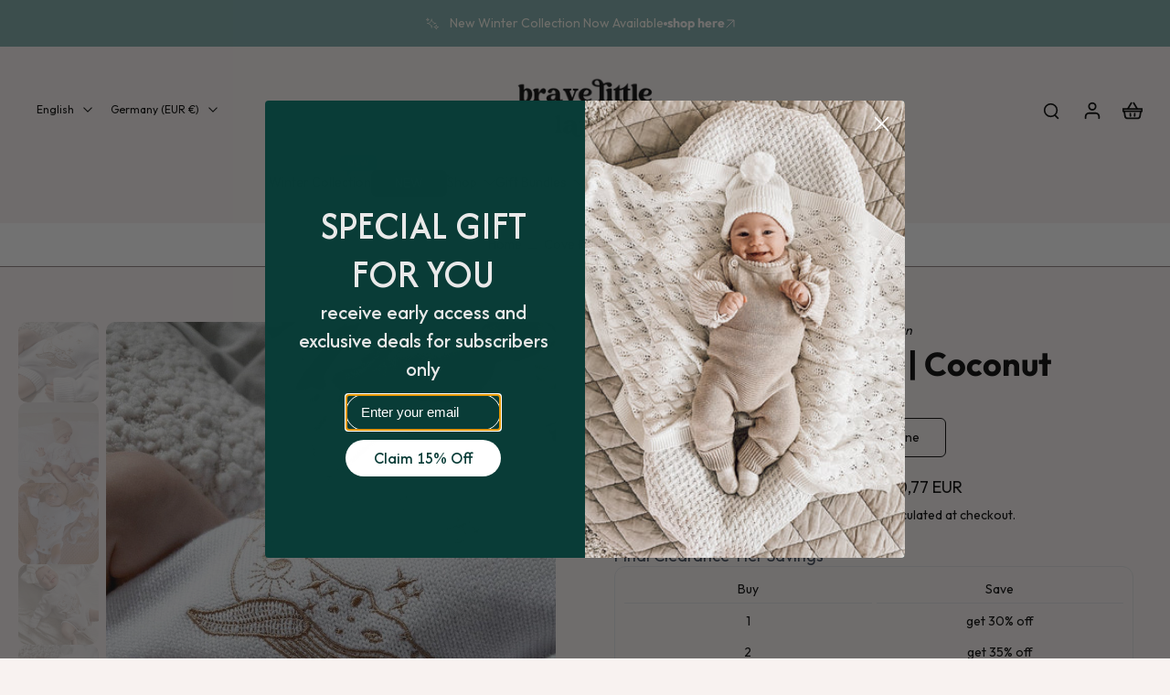

--- FILE ---
content_type: text/css
request_url: https://cdn.shopify.com/extensions/019bc8c7-2d92-717e-a0d2-952fa1b66d3e/guide-v2-311/assets/widget.css
body_size: 1645
content:
@import url("https://fonts.googleapis.com/css2?family=Poppins:ital,wght@0,100;0,200;0,300;0,400;0,500;1,500&display=swap");

#guide-protection-widget input[type="checkbox"] {
  -webkit-appearance: none;
  appearance: none;
  padding: 0;
  print-color-adjust: exact;
  display: inline-block;
  vertical-align: middle;
  background-origin: border-box;
  -webkit-user-select: none;
  user-select: none;
  flex-shrink: 0;
  height: 1.2rem;
  width: 1.2rem;
  background-color: #fff;
  --tw-shadow: 0 0 #0000;
  outline: none;
  box-sizing: border-box;
  border: 2px solid #c8c5d0;
}

#guide-protection-widget input[type="checkbox"] {
  border-radius: 4px;
}

#guide-protection-widget input[type="checkbox"]:checked {
  border-color: transparent;
  background-color: currentColor;
  background-size: 100% 100%;
  background-position: center;
}

#guide-protection-widget input[type="checkbox"]:checked {
  background-image: url("data:image/svg+xml,%3csvg viewBox='0 0 16 16' fill='white' xmlns='http://www.w3.org/2000/svg'%3e%3cpath d='M12.207 4.793a1 1 0 010 1.414l-5 5a1 1 0 01-1.414 0l-2-2a1 1 0 011.414-1.414L6.5 9.086l4.293-4.293a1 1 0 011.414 0z'/%3e%3c/svg%3e");
}

#guide-protection-widget input[type="checkbox"]:checked:hover,
#guide-protection-widget input[type="checkbox"]:checked:focus {
  border-color: transparent;
  background-color: currentColor;
}

#guide-protection-widget input[type="checkbox"]:indeterminate:hover,
#guide-protection-widget input[type="checkbox"]:indeterminate:focus {
  border-color: transparent;
  background-color: currentColor;
}

#guide-protection-widget {
  display: none;
}

#guide-protection-info-icon {
  cursor: pointer;
}

#guide-protection-disclaimer-box {
  align-items: center;
  gap: 6px;
  margin-left: 6px;
}

#guide-protection-modal-info {
  position: relative;
  z-index: 1000;
  display: none;
}

#guide-protection-close-info-modal {
  position: absolute;
  top: 0.75rem;
  right: 1rem;
  cursor: pointer;
}

#guide-widget-spinner {
  text-align: center;
  padding: 24px;
}

.widget-main {
  background: transparent;
  width: 100%;
  max-width: 100%;
  display: flex;
  flex-direction: column;
  gap: 12px;
  font-size: 14px;
  color: #303038;
  padding: 16px;
}

.widget-second {
  display: inline-flex;
  align-items: center;
  justify-content: space-between;
  width: 100%;
  border-top: 2px solid #f2effa;
  border-bottom: 2px solid #f2effa;
  padding: 10px 0;
}

.widget-form {
  display: inline-flex;
  align-items: center;
  gap: 6px;
}

.widget-form-checkbox {
  color: #16a34a;
  place-self: flex-start;
}

.widget-form-name {
  text-align: start;
}

.widget-main-text-container {
  display: inline-flex;
  align-items: baseline;
  gap: 4px;
}

.widget-form-name-span {
  font-weight: 500;
}

.widget-form-name-span-two {
  font-size: 12px;
  font-weight: 400;
  color: #777680;
  margin-top: 4px;
}

.widget-form-price {
  font-weight: 600;
  text-align: center;
}

.widget-form-price-img {
  margin-top: 4px;
}

.widget-disclaimer-icon {
  color: #e0bc58;
}

.widget-disclaimer-text {
  font-size: 12px;
  font-weight: 400;
  color: #303038;
}

/* MODAL */
.guideprotection__popupmodal {
  display: none;
  position: fixed;
  z-index: 99999;
  left: 0;
  top: 0;
  width: 100%;
  height: 100%;
  overflow: auto;
  background-color: rgba(0, 0, 0, 0.4);
  justify-content: center;
  align-items: flex-start;
}

.guideprotection__popupcontent {
  position: relative;
  max-width: 629px;
  border-radius: 8px;
  overflow: hidden;
  background-color: #ffffff;
  margin-top: 5%;
  border: 1px solid #888;
  padding: 20px;
}

#guideprotection__popupclose {
  position: absolute;
  display: flex;
  justify-content: center;
  align-items: center;
  border: solid 2px #c4c4c447;
  color: #c4c4c4;
  border-radius: 50%;
  height: 40px;
  width: 40px;
  right: 10px;
  top: 10px;
  padding: 6px;
  cursor: pointer;
}

#guideprotection__popupclose:focus,
#guideprotection__popupclose:hover {
  color: #000;
}

.popup__row1 {
  width: 100%;
  text-align: center;
}

.popup__logo {
  display: auto !important;
  padding-bottom: 15px;
  margin-bottom: 0px;
}

.popup__logo-img {
  max-width: 200px;
}

.popup__caption {
  font-size: 24px;
  letter-spacing: 0em !important;
  font-weight: 400;
  color: #22225c;
  line-height: 120%;
  text-align: center;
}

.popup__row2 {
  display: flex !important;
  justify-content: center;
  align-items: baseline;
  margin-top: 15px;
  letter-spacing: 0em !important;
}

.popupmodal__icons {
  margin: 8px;
  text-align: center;
}

.popupmodal__icons img {
  text-align: center;
  display: inline-flex !important;
}

.popupmodal__icons h3 {
  font-size: 14px !important;
  font-weight: normal;
  line-height: 18.2px !important;
  letter-spacing: 0em !important;
  margin: 0 0;
  max-height: 140px;
  max-width: 175px;
  width: 100%;
  padding-top: 10px;
  color: #22225c;
  text-align: center;
  text-transform: none !important;
}

.popup__guidetext p,
.popup__row4 .popupmodal__copyright p {
  font-size: 10px;
  margin: 10px 36px;
  line-height: 13px !important;
  text-align: center;
  max-width: 100%;
  letter-spacing: 0em !important;
}

.popup__row4 .popupmodal__copyright p {
  margin-top: 40;
  margin-bottom: 0;
}

.popup__guidetext p a {
  color: #78788c;
  font-size: 10px !important;
  line-height: 13px !important;
  font-weight: normal;
  text-decoration: underline;
  letter-spacing: 0em !important;
}

.popup__row3 {
  display: flex;
  justify-content: center;
  align-items: baseline;
  padding: 13px 0 10px;
  letter-spacing: 0em !important;
}

.popupmodal__links a {
  font-size: 12px !important;
  text-decoration: underline;
  color: #22225c;
  margin: 0 30px;
  display: inline-block;
}

.heartbeat {
  -webkit-animation: heartbeat 1.5s ease-in-out infinite both;
  animation: heartbeat 1.5s ease-in-out infinite both;
}

@-webkit-keyframes heartbeat {
  from {
    -webkit-transform: scale(1);
    transform: scale(1);
    -webkit-transform-origin: center center;
    transform-origin: center center;
    -webkit-animation-timing-function: ease-out;
    animation-timing-function: ease-out;
  }
  10% {
    -webkit-transform: scale(0.91);
    transform: scale(0.91);
    -webkit-animation-timing-function: ease-in;
    animation-timing-function: ease-in;
  }
  17% {
    -webkit-transform: scale(0.98);
    transform: scale(0.98);
    -webkit-animation-timing-function: ease-out;
    animation-timing-function: ease-out;
  }
  33% {
    -webkit-transform: scale(0.87);
    transform: scale(0.87);
    -webkit-animation-timing-function: ease-in;
    animation-timing-function: ease-in;
  }
  45% {
    -webkit-transform: scale(1);
    transform: scale(1);
    -webkit-animation-timing-function: ease-out;
    animation-timing-function: ease-out;
  }
}

@keyframes heartbeat {
  from {
    -webkit-transform: scale(1);
    transform: scale(1);
    -webkit-transform-origin: center center;
    transform-origin: center center;
    -webkit-animation-timing-function: ease-out;
    animation-timing-function: ease-out;
  }
  10% {
    -webkit-transform: scale(0.91);
    transform: scale(0.91);
    -webkit-animation-timing-function: ease-in;
    animation-timing-function: ease-in;
  }
  17% {
    -webkit-transform: scale(0.98);
    transform: scale(0.98);
    -webkit-animation-timing-function: ease-out;
    animation-timing-function: ease-out;
  }
  33% {
    -webkit-transform: scale(0.87);
    transform: scale(0.87);
    -webkit-animation-timing-function: ease-in;
    animation-timing-function: ease-in;
  }
  45% {
    -webkit-transform: scale(1);
    transform: scale(1);
    -webkit-animation-timing-function: ease-out;
    animation-timing-function: ease-out;
  }
}

@media (max-width: 800px) {
  .popup__modal .popup__row2 {
    flex-flow: column;
    align-items: flex-start;
    margin-top: 20px;
  }

  .popup__modal .popupmodal__icons {
    margin-top: 20px;
    display: flex;
    flex-direction: row;
    align-items: center;
  }

  .popup__modal {
    padding: 30px;
  }

  .popup__row1 {
    margin: initial;
    text-align: left;
  }

  .popupmodal__icons img {
    width: 90px;
    margin-right: 30px;
  }

  .popupmodal__icons h3 {
    max-width: 250px;
    text-align: left;
    text-transform: capitalize;
    font-size: auto;
  }

  .popup__guidetext p,
  .popup__row4 .popupmodal__copyright p {
    max-width: 100%;
    text-align: left;
    margin: 20px 0 10px 0;
  }

  .popup__row3 {
    justify-content: flex-start;
    padding: 0;
    flex-direction: row;
    display: none;
  }

  .popupmodal__links a {
    display: block;
    text-align: left;
    margin: 0;
    line-height: 27px;
  }
}

/* --- Popup */

/* @font-face {
  font-family: "Aeonik-bold";
  src: url(./font/AeonikTRIAL-Bold.otf);
  font-weight: bold;
}
@font-face {
  font-family: "Aeonik-light";
  src: url(./font/AeonikTRIAL-Light.otf);
  font-weight: bold;
}
@font-face {
  font-family: "Aeonik-regular";
  src: url(./font/AeonikTRIAL-Regular.otf);
  font-weight: bold;
}

* {
  font-family: "Aeonik-regular";
  margin: 0;
  padding: 0;
  box-sizing: border-box;
}

.pp-modal-ctn {
  padding: 20px;
  position: fixed;
  top: 0;
  left: 0;
  width: 100%;
  height: 100%;
  background-color: rgba(0, 0, 0, 0.035);
  z-index: 4000 !important;
  display: flex;
  justify-content: center;
  align-items: center;
}
.pp-modal {
  z-index: 4000 !important;
  max-width: 750px;
  width: 100%;
  border-radius: 10px;
  box-shadow: 0 4px 10px rgba(0, 0, 0, 0.1);
  overflow: hidden;
  border: 1px solid #2d2c2cca;
  background-image: url("./noise.png");
  background-size: cover;
  background-repeat: no-repeat;
  background-position: center;
  background-color: #dfdee0;
}

.pp-modal-header {
  position: relative;
}

.pp-header-image {
  width: 100%;
  height: 180px;
  object-fit: cover;
  border-radius: 10px 10px 0 0;
}

.pp-close-btn {
  position: absolute;
  top: 10px;
  right: 10px;
  background: transparent;
  border: none;
  font-size: 25px;
  cursor: pointer;
  color: white;
}

.pp-close-btn svg {
  width: 20px;
  height: 20px;
}

.pp-modal-body {
  padding: 20px;
  text-align: center;
}

.pp-modal-title-ctn {
  border-bottom: 1px solid #b4b3b3ca;
  margin-bottom: 20px;
}

.pp-modal-title {
  font-size: 24px;
  font-weight: bold;
}

.pp-modal-description {
  font-size: 15px;
  margin: 10px 0 20px;
  display: block;
}

.pp-features {
  display: grid;
  grid-template-columns: 1fr 1fr;
  gap: 30px;
  margin: 40px 0;
}

.pp-feature {
  text-align: left;
  display: flex;
  align-items: center;
  gap: 15px;
}

.pp-feature .pp-icon {
  font-size: 24px;
  background: white;
  border-radius: 50%;
  width: 60px;
  height: 60px;
  display: flex;
  align-items: center;
  justify-content: center;
}
.pp-feature .pp-icon svg {
  width: 25px;
  height: 25px;
  display: flex;
  align-items: center;
  justify-content: center;
}

.pp-feature div {
  font-size: 18px;
}

.pp-feature span {
  font-size: 14px;
  color: black;
}

.pp-modal-footer {
  display: flex;
  justify-content: start;
  gap: 15px;
  font-size: 14px;
  color: black;
  text-decoration: underline;
}

.pp-modal-footer a {
  text-decoration: none;
  color: inherit;
}

.pp-footer {
  display: flex;
  align-items: center;
  justify-content: space-between;
  margin-top: 10px;
}

/* Responsive styles for mobile */
@media (max-width: 668px) {
  .pp-modal-ctn {
    padding: 10px;
  }
  .pp-features {
    grid-template-columns: 1fr; /* Single column for tablets */
    margin: 20px 0;
    gap: 20px;
  }

  .pp-feature .pp-icon {
    width: 40px; /* Smaller icon size */
    height: 40px;
  }

  .pp-feature div {
    font-size: 16px;
  }

  .pp-feature span {
    font-size: 12px;
  }
  .pp-footer {
    flex-direction: column; /* Flex column layout for mobile */
    gap: 10px;
    align-items: center; /* Center content in mobile layout */
    text-align: center;
  }

  .pp-modal-footer {
    justify-content: center; /* Center the footer links */
  }

  .pp-modal-footer a {
    margin: 5px 0; /* Add spacing between links */
  }
  .pp-feature .pp-icon svg {
    width: 18px;
    height: 18px;
    display: flex;
    align-items: center;
    justify-content: center;
  }
} */


--- FILE ---
content_type: text/javascript; charset=utf-8
request_url: https://bravelittlelamb.com/en-de/products/cove-romper.js
body_size: 840
content:
{"id":7030756114455,"title":"Cove Romper | Coconut","handle":"cove-romper","description":"\u003cp data-mce-fragment=\"1\"\u003eMade with 100% cotton and our signature wooden buttons, these Cove rompers are complete with our beautiful, embroidered design. The back also has a sweet little wooden button.  We wanted to bring together our love for the Ocean and all things Lunar and we hope you love it as much as we do!\u003cbr data-mce-fragment=\"1\"\u003e\u003cbr data-mce-fragment=\"1\"\u003e\u003c\/p\u003e\n\u003cp data-mce-fragment=\"1\"\u003e\u003cstrong\u003eSizing\u003c\/strong\u003e\u003c\/p\u003e\n\u003cp data-mce-fragment=\"1\"\u003eAvailable in NB ~to 6-12 months \u003c\/p\u003e\n\u003cp data-mce-fragment=\"1\"\u003eTrue to size. \u003c\/p\u003e\n\u003cp data-mce-fragment=\"1\"\u003eThe color way is a bright crisp white with a neutral\/bronze embroidery.\u003c\/p\u003e\n\u003cp data-mce-fragment=\"1\"\u003ePlease note due to the buttons being made from natural wood the colors do vary throughout\u003c\/p\u003e\n\u003cp data-mce-fragment=\"1\"\u003e\u003cstrong\u003eCare Instructions\u003c\/strong\u003e  \u003c\/p\u003e\n\u003cp data-mce-fragment=\"1\"\u003e. Gentle hand wash\u003c\/p\u003e\n\u003cp data-mce-fragment=\"1\"\u003e. Low iron\u003c\/p\u003e\n\u003cp data-mce-fragment=\"1\"\u003e. Do not tumble dry\u003c\/p\u003e\n\u003cp data-mce-fragment=\"1\"\u003e\u003cspan data-mce-fragment=\"1\"\u003e**Please note color may vary based on screen resolution and brightness.\u003c\/span\u003e\u003c\/p\u003e","published_at":"2024-02-21T09:59:55-06:00","created_at":"2024-01-30T23:06:03-06:00","vendor":"Raising Reign","type":"Baby \u0026 Toddler Outfits","tags":["0-3M","3-6M","6-12M","baby romper","boys romper","Cove","girl romper","most wished","NB","rainbow","raising reign","romper","white","White romper"],"price":4395,"price_min":4395,"price_max":4395,"available":true,"price_varies":false,"compare_at_price":null,"compare_at_price_min":0,"compare_at_price_max":0,"compare_at_price_varies":false,"variants":[{"id":40883358793751,"title":"NB","option1":"NB","option2":null,"option3":null,"sku":"COV-COC-NB","requires_shipping":true,"taxable":true,"featured_image":{"id":31057974919191,"product_id":7030756114455,"position":4,"created_at":"2024-01-30T23:06:03-06:00","updated_at":"2024-05-28T16:41:00-05:00","alt":"Cove Romper | Coconut","width":1200,"height":1600,"src":"https:\/\/cdn.shopify.com\/s\/files\/1\/0568\/7286\/1719\/files\/Cove-Romper-Coconut-7.jpg?v=1716932460","variant_ids":[40883358793751,40883358826519,40883358859287,40883358892055]},"available":false,"name":"Cove Romper | Coconut - NB","public_title":"NB","options":["NB"],"price":4395,"weight":122,"compare_at_price":null,"inventory_management":"shopify","barcode":"","featured_media":{"alt":"Cove Romper | Coconut","id":23455365890071,"position":4,"preview_image":{"aspect_ratio":0.75,"height":1600,"width":1200,"src":"https:\/\/cdn.shopify.com\/s\/files\/1\/0568\/7286\/1719\/files\/Cove-Romper-Coconut-7.jpg?v=1716932460"}},"requires_selling_plan":false,"selling_plan_allocations":[]},{"id":40883358826519,"title":"0-3M","option1":"0-3M","option2":null,"option3":null,"sku":"COV-COC-3M","requires_shipping":true,"taxable":true,"featured_image":{"id":31057974919191,"product_id":7030756114455,"position":4,"created_at":"2024-01-30T23:06:03-06:00","updated_at":"2024-05-28T16:41:00-05:00","alt":"Cove Romper | Coconut","width":1200,"height":1600,"src":"https:\/\/cdn.shopify.com\/s\/files\/1\/0568\/7286\/1719\/files\/Cove-Romper-Coconut-7.jpg?v=1716932460","variant_ids":[40883358793751,40883358826519,40883358859287,40883358892055]},"available":false,"name":"Cove Romper | Coconut - 0-3M","public_title":"0-3M","options":["0-3M"],"price":4395,"weight":142,"compare_at_price":null,"inventory_management":"shopify","barcode":"","featured_media":{"alt":"Cove Romper | Coconut","id":23455365890071,"position":4,"preview_image":{"aspect_ratio":0.75,"height":1600,"width":1200,"src":"https:\/\/cdn.shopify.com\/s\/files\/1\/0568\/7286\/1719\/files\/Cove-Romper-Coconut-7.jpg?v=1716932460"}},"requires_selling_plan":false,"selling_plan_allocations":[]},{"id":40883358859287,"title":"3-6M","option1":"3-6M","option2":null,"option3":null,"sku":"COV-COC-6M","requires_shipping":true,"taxable":true,"featured_image":{"id":31057974919191,"product_id":7030756114455,"position":4,"created_at":"2024-01-30T23:06:03-06:00","updated_at":"2024-05-28T16:41:00-05:00","alt":"Cove Romper | Coconut","width":1200,"height":1600,"src":"https:\/\/cdn.shopify.com\/s\/files\/1\/0568\/7286\/1719\/files\/Cove-Romper-Coconut-7.jpg?v=1716932460","variant_ids":[40883358793751,40883358826519,40883358859287,40883358892055]},"available":true,"name":"Cove Romper | Coconut - 3-6M","public_title":"3-6M","options":["3-6M"],"price":4395,"weight":162,"compare_at_price":null,"inventory_management":"shopify","barcode":"","featured_media":{"alt":"Cove Romper | Coconut","id":23455365890071,"position":4,"preview_image":{"aspect_ratio":0.75,"height":1600,"width":1200,"src":"https:\/\/cdn.shopify.com\/s\/files\/1\/0568\/7286\/1719\/files\/Cove-Romper-Coconut-7.jpg?v=1716932460"}},"requires_selling_plan":false,"selling_plan_allocations":[]},{"id":40883358892055,"title":"6-12M","option1":"6-12M","option2":null,"option3":null,"sku":"COV-COC-12M","requires_shipping":true,"taxable":true,"featured_image":{"id":31057974919191,"product_id":7030756114455,"position":4,"created_at":"2024-01-30T23:06:03-06:00","updated_at":"2024-05-28T16:41:00-05:00","alt":"Cove Romper | Coconut","width":1200,"height":1600,"src":"https:\/\/cdn.shopify.com\/s\/files\/1\/0568\/7286\/1719\/files\/Cove-Romper-Coconut-7.jpg?v=1716932460","variant_ids":[40883358793751,40883358826519,40883358859287,40883358892055]},"available":true,"name":"Cove Romper | Coconut - 6-12M","public_title":"6-12M","options":["6-12M"],"price":4395,"weight":176,"compare_at_price":null,"inventory_management":"shopify","barcode":"","featured_media":{"alt":"Cove Romper | Coconut","id":23455365890071,"position":4,"preview_image":{"aspect_ratio":0.75,"height":1600,"width":1200,"src":"https:\/\/cdn.shopify.com\/s\/files\/1\/0568\/7286\/1719\/files\/Cove-Romper-Coconut-7.jpg?v=1716932460"}},"requires_selling_plan":false,"selling_plan_allocations":[]}],"images":["\/\/cdn.shopify.com\/s\/files\/1\/0568\/7286\/1719\/files\/Cove-Romper-Coconut-9.jpg?v=1716948853","\/\/cdn.shopify.com\/s\/files\/1\/0568\/7286\/1719\/files\/Cove-Romper-Coconut-8.jpg?v=1716948853","\/\/cdn.shopify.com\/s\/files\/1\/0568\/7286\/1719\/files\/Cove-Romper-Coconut-10.jpg?v=1716948853","\/\/cdn.shopify.com\/s\/files\/1\/0568\/7286\/1719\/files\/Cove-Romper-Coconut-7.jpg?v=1716932460","\/\/cdn.shopify.com\/s\/files\/1\/0568\/7286\/1719\/files\/Cove-Romper-Coconut-1.jpg?v=1716932460","\/\/cdn.shopify.com\/s\/files\/1\/0568\/7286\/1719\/files\/Cove-Romper-Coconut-5.jpg?v=1716932460"],"featured_image":"\/\/cdn.shopify.com\/s\/files\/1\/0568\/7286\/1719\/files\/Cove-Romper-Coconut-9.jpg?v=1716948853","options":[{"name":"Size","position":1,"values":["NB","0-3M","3-6M","6-12M"]}],"url":"\/en-de\/products\/cove-romper","media":[{"alt":"Cove Romper | Coconut","id":24070077054999,"position":1,"preview_image":{"aspect_ratio":0.809,"height":1595,"width":1290,"src":"https:\/\/cdn.shopify.com\/s\/files\/1\/0568\/7286\/1719\/files\/Cove-Romper-Coconut-9.jpg?v=1716948853"},"aspect_ratio":0.809,"height":1595,"media_type":"image","src":"https:\/\/cdn.shopify.com\/s\/files\/1\/0568\/7286\/1719\/files\/Cove-Romper-Coconut-9.jpg?v=1716948853","width":1290},{"alt":"Cove Romper | Coconut","id":24070077087767,"position":2,"preview_image":{"aspect_ratio":0.699,"height":1845,"width":1290,"src":"https:\/\/cdn.shopify.com\/s\/files\/1\/0568\/7286\/1719\/files\/Cove-Romper-Coconut-8.jpg?v=1716948853"},"aspect_ratio":0.699,"height":1845,"media_type":"image","src":"https:\/\/cdn.shopify.com\/s\/files\/1\/0568\/7286\/1719\/files\/Cove-Romper-Coconut-8.jpg?v=1716948853","width":1290},{"alt":"Cove Romper | Coconut","id":24070077120535,"position":3,"preview_image":{"aspect_ratio":0.807,"height":1598,"width":1290,"src":"https:\/\/cdn.shopify.com\/s\/files\/1\/0568\/7286\/1719\/files\/Cove-Romper-Coconut-10.jpg?v=1716948853"},"aspect_ratio":0.807,"height":1598,"media_type":"image","src":"https:\/\/cdn.shopify.com\/s\/files\/1\/0568\/7286\/1719\/files\/Cove-Romper-Coconut-10.jpg?v=1716948853","width":1290},{"alt":"Cove Romper | Coconut","id":23455365890071,"position":4,"preview_image":{"aspect_ratio":0.75,"height":1600,"width":1200,"src":"https:\/\/cdn.shopify.com\/s\/files\/1\/0568\/7286\/1719\/files\/Cove-Romper-Coconut-7.jpg?v=1716932460"},"aspect_ratio":0.75,"height":1600,"media_type":"image","src":"https:\/\/cdn.shopify.com\/s\/files\/1\/0568\/7286\/1719\/files\/Cove-Romper-Coconut-7.jpg?v=1716932460","width":1200},{"alt":"Cove Romper | Coconut","id":23455365922839,"position":5,"preview_image":{"aspect_ratio":0.75,"height":1600,"width":1200,"src":"https:\/\/cdn.shopify.com\/s\/files\/1\/0568\/7286\/1719\/files\/Cove-Romper-Coconut-1.jpg?v=1716932460"},"aspect_ratio":0.75,"height":1600,"media_type":"image","src":"https:\/\/cdn.shopify.com\/s\/files\/1\/0568\/7286\/1719\/files\/Cove-Romper-Coconut-1.jpg?v=1716932460","width":1200},{"alt":"Cove Romper | Coconut","id":23455365955607,"position":6,"preview_image":{"aspect_ratio":0.75,"height":1600,"width":1200,"src":"https:\/\/cdn.shopify.com\/s\/files\/1\/0568\/7286\/1719\/files\/Cove-Romper-Coconut-5.jpg?v=1716932460"},"aspect_ratio":0.75,"height":1600,"media_type":"image","src":"https:\/\/cdn.shopify.com\/s\/files\/1\/0568\/7286\/1719\/files\/Cove-Romper-Coconut-5.jpg?v=1716932460","width":1200}],"requires_selling_plan":false,"selling_plan_groups":[]}

--- FILE ---
content_type: text/javascript; charset=utf-8
request_url: https://bravelittlelamb.com/en-de/products/3lc-cuddle-me-comforter.js
body_size: 1258
content:
{"id":7507986317335,"title":"3LC Cuddle Me Comforter","handle":"3lc-cuddle-me-comforter","description":"\u003cp\u003eThe most adorable comforter you ever did see! Our Handmade Cuddle Me Crochet Giraffe and Bear will bring comfort to your child knowing his\/her best friend is always around! Specially designed and sized to be suitable from birth this Cuddle Me will be a companion for as long as it's needed. \u003c\/p\u003e\n\u003cp\u003eCuddle Me's also make a gorgeous prop for a birth announcement photo or your new go to gift for a newborn!\u003c\/p\u003e\n\u003cp\u003eMATERIAL COMPOSTION:\u003cbr\u003e100% Cotton - Outer\u003cbr\u003e100% Polyester - Inner Filling\u003c\/p\u003e\n\u003cp\u003eSIZE: 22.5cm Approx. (may vary slightly as they are each individually hand made)\u003c\/p\u003e\n\u003cp\u003eSAFETY:\u003cbr\u003eThe team at 3LC will always put safety first and takes this responsibility very seriously. Our design product has been independently laboratory tested to comply with\u003cbr\u003eAS NZS ISO 8124 -Safety of Toys.\u003c\/p\u003e\n\u003cp\u003eSuitable from birth. Children should always be supervised whilst using this soft toy.\u003c\/p\u003e\n\u003cp\u003eBe gentle on me, I am hand made and need a little extra care when being cleaned.\u003cbr\u003eCold gentle hand wash only and lay flat or hang to dry in the shade.\u003cbr\u003eDO NOT TUMBLE DRY, DRY CLEAN OR BLEACH, DO NOT IRON\u003c\/p\u003e\n\u003cp\u003eDesigned in Australia, made in China.\u003c\/p\u003e","published_at":"2025-02-28T10:18:07-06:00","created_at":"2025-02-26T11:20:10-06:00","vendor":"3 Little Crowns","type":"stuffed animal","tags":["3 Little Crowns"],"price":3695,"price_min":3695,"price_max":3695,"available":true,"price_varies":false,"compare_at_price":null,"compare_at_price_min":0,"compare_at_price_max":0,"compare_at_price_varies":false,"variants":[{"id":43901571792919,"title":"Giraffe","option1":"Giraffe","option2":null,"option3":null,"sku":"3LC-CUD-GIR","requires_shipping":true,"taxable":true,"featured_image":{"id":33386913464343,"product_id":7507986317335,"position":1,"created_at":"2025-02-27T10:56:43-06:00","updated_at":"2025-04-05T09:39:11-05:00","alt":"3LC Cuddle Me | Giraffe","width":1467,"height":2200,"src":"https:\/\/cdn.shopify.com\/s\/files\/1\/0568\/7286\/1719\/files\/3LC-Cuddle-Me-Giraffe-1.jpg?v=1743863951","variant_ids":[43901571792919]},"available":true,"name":"3LC Cuddle Me Comforter - Giraffe","public_title":"Giraffe","options":["Giraffe"],"price":3695,"weight":0,"compare_at_price":null,"inventory_management":"shopify","barcode":"","featured_media":{"alt":"3LC Cuddle Me | Giraffe","id":25355051991063,"position":1,"preview_image":{"aspect_ratio":0.667,"height":2200,"width":1467,"src":"https:\/\/cdn.shopify.com\/s\/files\/1\/0568\/7286\/1719\/files\/3LC-Cuddle-Me-Giraffe-1.jpg?v=1743863951"}},"requires_selling_plan":false,"selling_plan_allocations":[]}],"images":["\/\/cdn.shopify.com\/s\/files\/1\/0568\/7286\/1719\/files\/3LC-Cuddle-Me-Giraffe-1.jpg?v=1743863951","\/\/cdn.shopify.com\/s\/files\/1\/0568\/7286\/1719\/files\/3LC-Cuddle-Me-Giraffe-2.jpg?v=1740708870","\/\/cdn.shopify.com\/s\/files\/1\/0568\/7286\/1719\/files\/3LC-Cuddle-Me-Giraffe-3.jpg?v=1740708872","\/\/cdn.shopify.com\/s\/files\/1\/0568\/7286\/1719\/files\/3LC-Cuddle-Me-Giraffe-4.jpg?v=1743863952","\/\/cdn.shopify.com\/s\/files\/1\/0568\/7286\/1719\/files\/3LC-Knitted-Bear-Bonnet-Coco-9.jpg?v=1729868071","\/\/cdn.shopify.com\/s\/files\/1\/0568\/7286\/1719\/files\/3LC-Cuddle-Me-Comforter-Bear-9.jpg?v=1719416615"],"featured_image":"\/\/cdn.shopify.com\/s\/files\/1\/0568\/7286\/1719\/files\/3LC-Cuddle-Me-Giraffe-1.jpg?v=1743863951","options":[{"name":"Style","position":1,"values":["Giraffe"]}],"url":"\/en-de\/products\/3lc-cuddle-me-comforter","media":[{"alt":"3LC Cuddle Me | Giraffe","id":25355051991063,"position":1,"preview_image":{"aspect_ratio":0.667,"height":2200,"width":1467,"src":"https:\/\/cdn.shopify.com\/s\/files\/1\/0568\/7286\/1719\/files\/3LC-Cuddle-Me-Giraffe-1.jpg?v=1743863951"},"aspect_ratio":0.667,"height":2200,"media_type":"image","src":"https:\/\/cdn.shopify.com\/s\/files\/1\/0568\/7286\/1719\/files\/3LC-Cuddle-Me-Giraffe-1.jpg?v=1743863951","width":1467},{"alt":"3LC Cuddle Me | Giraffe","id":25355053662231,"position":2,"preview_image":{"aspect_ratio":0.75,"height":2048,"width":1536,"src":"https:\/\/cdn.shopify.com\/s\/files\/1\/0568\/7286\/1719\/files\/3LC-Cuddle-Me-Giraffe-2.jpg?v=1740708870"},"aspect_ratio":0.75,"height":2048,"media_type":"image","src":"https:\/\/cdn.shopify.com\/s\/files\/1\/0568\/7286\/1719\/files\/3LC-Cuddle-Me-Giraffe-2.jpg?v=1740708870","width":1536},{"alt":"3LC Cuddle Me | Giraffe","id":25355055824919,"position":3,"preview_image":{"aspect_ratio":0.75,"height":2048,"width":1536,"src":"https:\/\/cdn.shopify.com\/s\/files\/1\/0568\/7286\/1719\/files\/3LC-Cuddle-Me-Giraffe-3.jpg?v=1740708872"},"aspect_ratio":0.75,"height":2048,"media_type":"image","src":"https:\/\/cdn.shopify.com\/s\/files\/1\/0568\/7286\/1719\/files\/3LC-Cuddle-Me-Giraffe-3.jpg?v=1740708872","width":1536},{"alt":"3LC Cuddle Me | Giraffe","id":25355055759383,"position":4,"preview_image":{"aspect_ratio":0.667,"height":2200,"width":1467,"src":"https:\/\/cdn.shopify.com\/s\/files\/1\/0568\/7286\/1719\/files\/3LC-Cuddle-Me-Giraffe-4.jpg?v=1743863952"},"aspect_ratio":0.667,"height":2200,"media_type":"image","src":"https:\/\/cdn.shopify.com\/s\/files\/1\/0568\/7286\/1719\/files\/3LC-Cuddle-Me-Giraffe-4.jpg?v=1743863952","width":1467},{"alt":"3LC Knitted Bear Bonnet | Coco","id":24282566885399,"position":5,"preview_image":{"aspect_ratio":1.0,"height":1197,"width":1197,"src":"https:\/\/cdn.shopify.com\/s\/files\/1\/0568\/7286\/1719\/files\/3LC-Knitted-Bear-Bonnet-Coco-9.jpg?v=1729868071"},"aspect_ratio":1.0,"height":1197,"media_type":"image","src":"https:\/\/cdn.shopify.com\/s\/files\/1\/0568\/7286\/1719\/files\/3LC-Knitted-Bear-Bonnet-Coco-9.jpg?v=1729868071","width":1197},{"alt":"3LC Cuddle Me Comforter | Bear","id":24145696292887,"position":6,"preview_image":{"aspect_ratio":0.751,"height":1122,"width":843,"src":"https:\/\/cdn.shopify.com\/s\/files\/1\/0568\/7286\/1719\/files\/3LC-Cuddle-Me-Comforter-Bear-9.jpg?v=1719416615"},"aspect_ratio":0.751,"height":1122,"media_type":"image","src":"https:\/\/cdn.shopify.com\/s\/files\/1\/0568\/7286\/1719\/files\/3LC-Cuddle-Me-Comforter-Bear-9.jpg?v=1719416615","width":843}],"requires_selling_plan":false,"selling_plan_groups":[]}

--- FILE ---
content_type: text/javascript; charset=utf-8
request_url: https://bravelittlelamb.com/en-de/products/ribbed-romper.js
body_size: 2966
content:
{"id":6920391917591,"title":"Ribbed Romper","handle":"ribbed-romper","description":"\u003cp data-mce-fragment=\"1\"\u003eA thick luxurious ribbed romper. Featuring vintage wooden buttons with a cuffed neckline. The perfect keepsake piece to announce the birth of your little one \u0026amp; A must have essential for your little treasures winter collection. This piece is made to grow with your little one, simply roll up\/down the sleeves \u0026amp; legs as needed. \u003c\/p\u003e\n\u003cul data-mce-fragment=\"1\"\u003e\n\u003cli data-mce-fragment=\"1\"\u003eMade from a thick luxurious \u0026amp; stretchy 100% cotton \u003c\/li\u003e\n\u003cli data-mce-fragment=\"1\"\u003eExclusive to Little B's\u003c\/li\u003e\n\u003cli data-mce-fragment=\"1\"\u003eDesigned In Australia \u003c\/li\u003e\n\u003cli data-mce-fragment=\"1\"\u003eDesigned to grow with your little one\u003c\/li\u003e\n\u003cli data-mce-fragment=\"1\"\u003eUnisex\u003c\/li\u003e\n\u003c\/ul\u003e\n\u003cp\u003eColors: Milk, Honey Milk, Oak and Mustard\u003c\/p\u003e\n\u003ch3 data-mce-fragment=\"1\"\u003eSizing Guide\u003c\/h3\u003e\n\u003cp data-mce-fragment=\"1\"\u003e\u003cspan data-mce-fragment=\"1\"\u003eBuying for a Newborn?\u003cbr\u003eWe've simplified our sizing! Our Newborn and 0-3M sizes are now combined into a single Newborn size, eliminating any guesswork due to their minimal differences. Based on feedback, we've also adjusted the nappy area for an easier fit. We've tested this new sizing on little ones as early as 10 days old up to 8 weeks. With the ability to roll the sleeves and legs up or down, our combined sizing works perfectly.\u003cbr\u003e\u003cbr\u003eBuying for a little one approaching 3 months? Based on our original sizing, if your little one is nearing 3 months old, we recommend upsizing to the 3-6M to get the most use out of your Ribbed Romper.\u003cstrong data-mce-fragment=\"1\"\u003e\u003c\/strong\u003e\u003c\/span\u003e\u003c\/p\u003e\n\u003cul\u003e\n\u003cli\u003e\u003cspan data-mce-fragment=\"1\"\u003e0-3M: 8-13lb. \u003c\/span\u003e\u003c\/li\u003e\n\u003cli\u003e\u003cspan data-mce-fragment=\"1\"\u003e3-6M: 13-17.5lb\u003c\/span\u003e\u003c\/li\u003e\n\u003cli\u003e\u003cspan data-mce-fragment=\"1\"\u003e6-12M: 17.5-22lb.\u003c\/span\u003e\u003c\/li\u003e\n\u003cli\u003e\u003cspan data-mce-fragment=\"1\"\u003e12-18M: 22lb.-26.5lb.\u003c\/span\u003e\u003c\/li\u003e\n\u003c\/ul\u003e\n\u003cp data-mce-fragment=\"1\"\u003e \u003cstrong data-mce-fragment=\"1\"\u003eCare\u003c\/strong\u003e\u003c\/p\u003e\n\u003cp data-mce-fragment=\"1\"\u003eWarm\u003cspan data-mce-fragment=\"1\"\u003e \u003c\/span\u003egentle wash with like colors, do not bleach wring or soak, dry flat in shade, do not tumble dry.\u003c\/p\u003e","published_at":"2023-08-02T10:01:56-05:00","created_at":"2023-08-01T20:37:54-05:00","vendor":"Little B's Nursery","type":"Baby \u0026 Toddler Outfits","tags":["0-3M","12-18M","3-6M","6-12M","Little B's Nursery","NB"],"price":4595,"price_min":4595,"price_max":4595,"available":true,"price_varies":false,"compare_at_price":null,"compare_at_price_min":0,"compare_at_price_max":0,"compare_at_price_varies":false,"variants":[{"id":40613186469911,"title":"NB-3M \/ Milk","option1":"NB-3M","option2":"Milk","option3":null,"sku":"RR-3M-MIL","requires_shipping":true,"taxable":true,"featured_image":{"id":34552075190295,"product_id":6920391917591,"position":7,"created_at":"2025-06-24T14:09:56-05:00","updated_at":"2025-06-24T21:14:08-05:00","alt":"Ribbed Milk Knit Baby Essentials 3-Pack","width":1167,"height":1547,"src":"https:\/\/cdn.shopify.com\/s\/files\/1\/0568\/7286\/1719\/files\/Ribbed-Milk-Knit-Baby-Essentials-3-Pack-1.jpg?v=1750817648","variant_ids":[40613186469911,40613186502679,40613186535447]},"available":true,"name":"Ribbed Romper - NB-3M \/ Milk","public_title":"NB-3M \/ Milk","options":["NB-3M","Milk"],"price":4595,"weight":162,"compare_at_price":null,"inventory_management":"shopify","barcode":"","featured_media":{"alt":"Ribbed Milk Knit Baby Essentials 3-Pack","id":26206204198935,"position":7,"preview_image":{"aspect_ratio":0.754,"height":1547,"width":1167,"src":"https:\/\/cdn.shopify.com\/s\/files\/1\/0568\/7286\/1719\/files\/Ribbed-Milk-Knit-Baby-Essentials-3-Pack-1.jpg?v=1750817648"}},"requires_selling_plan":false,"selling_plan_allocations":[]},{"id":40613186502679,"title":"3-6M \/ Milk","option1":"3-6M","option2":"Milk","option3":null,"sku":"RR-6M-MIL","requires_shipping":true,"taxable":true,"featured_image":{"id":34552075190295,"product_id":6920391917591,"position":7,"created_at":"2025-06-24T14:09:56-05:00","updated_at":"2025-06-24T21:14:08-05:00","alt":"Ribbed Milk Knit Baby Essentials 3-Pack","width":1167,"height":1547,"src":"https:\/\/cdn.shopify.com\/s\/files\/1\/0568\/7286\/1719\/files\/Ribbed-Milk-Knit-Baby-Essentials-3-Pack-1.jpg?v=1750817648","variant_ids":[40613186469911,40613186502679,40613186535447]},"available":true,"name":"Ribbed Romper - 3-6M \/ Milk","public_title":"3-6M \/ Milk","options":["3-6M","Milk"],"price":4595,"weight":218,"compare_at_price":null,"inventory_management":"shopify","barcode":"","featured_media":{"alt":"Ribbed Milk Knit Baby Essentials 3-Pack","id":26206204198935,"position":7,"preview_image":{"aspect_ratio":0.754,"height":1547,"width":1167,"src":"https:\/\/cdn.shopify.com\/s\/files\/1\/0568\/7286\/1719\/files\/Ribbed-Milk-Knit-Baby-Essentials-3-Pack-1.jpg?v=1750817648"}},"requires_selling_plan":false,"selling_plan_allocations":[]},{"id":40613186535447,"title":"6-12M \/ Milk","option1":"6-12M","option2":"Milk","option3":null,"sku":"RR-12M-MIL","requires_shipping":true,"taxable":true,"featured_image":{"id":34552075190295,"product_id":6920391917591,"position":7,"created_at":"2025-06-24T14:09:56-05:00","updated_at":"2025-06-24T21:14:08-05:00","alt":"Ribbed Milk Knit Baby Essentials 3-Pack","width":1167,"height":1547,"src":"https:\/\/cdn.shopify.com\/s\/files\/1\/0568\/7286\/1719\/files\/Ribbed-Milk-Knit-Baby-Essentials-3-Pack-1.jpg?v=1750817648","variant_ids":[40613186469911,40613186502679,40613186535447]},"available":false,"name":"Ribbed Romper - 6-12M \/ Milk","public_title":"6-12M \/ Milk","options":["6-12M","Milk"],"price":4595,"weight":244,"compare_at_price":null,"inventory_management":"shopify","barcode":"","featured_media":{"alt":"Ribbed Milk Knit Baby Essentials 3-Pack","id":26206204198935,"position":7,"preview_image":{"aspect_ratio":0.754,"height":1547,"width":1167,"src":"https:\/\/cdn.shopify.com\/s\/files\/1\/0568\/7286\/1719\/files\/Ribbed-Milk-Knit-Baby-Essentials-3-Pack-1.jpg?v=1750817648"}},"requires_selling_plan":false,"selling_plan_allocations":[]},{"id":43901065068567,"title":"NB-3M \/ Honey Milk","option1":"NB-3M","option2":"Honey Milk","option3":null,"sku":"RR-3M-HON","requires_shipping":true,"taxable":true,"featured_image":{"id":30605598720023,"product_id":6920391917591,"position":12,"created_at":"2023-05-31T21:47:47-05:00","updated_at":"2024-09-20T21:14:09-05:00","alt":"Ribbed Romper | Honey Milk","width":1116,"height":1499,"src":"https:\/\/cdn.shopify.com\/s\/files\/1\/0568\/7286\/1719\/products\/Ribbed-Honey-Milk-Bundle-3.jpg?v=1726884849","variant_ids":[43901065068567,43901065134103,43901065199639]},"available":true,"name":"Ribbed Romper - NB-3M \/ Honey Milk","public_title":"NB-3M \/ Honey Milk","options":["NB-3M","Honey Milk"],"price":4595,"weight":162,"compare_at_price":null,"inventory_management":"shopify","barcode":null,"featured_media":{"alt":"Ribbed Romper | Honey Milk","id":22954160783383,"position":12,"preview_image":{"aspect_ratio":0.744,"height":1499,"width":1116,"src":"https:\/\/cdn.shopify.com\/s\/files\/1\/0568\/7286\/1719\/products\/Ribbed-Honey-Milk-Bundle-3.jpg?v=1726884849"}},"requires_selling_plan":false,"selling_plan_allocations":[]},{"id":43901065101335,"title":"NB-3M \/ Oak","option1":"NB-3M","option2":"Oak","option3":null,"sku":"RR-3M-OAK","requires_shipping":true,"taxable":true,"featured_image":{"id":30697907027991,"product_id":6920391917591,"position":2,"created_at":"2023-08-01T21:14:19-05:00","updated_at":"2024-09-20T21:14:18-05:00","alt":"Ribbed Romper | Oak","width":1440,"height":1916,"src":"https:\/\/cdn.shopify.com\/s\/files\/1\/0568\/7286\/1719\/products\/Ribbed-Oak-Bundle-8.jpg?v=1726884858","variant_ids":[43901065101335,43901065166871,43901065232407]},"available":true,"name":"Ribbed Romper - NB-3M \/ Oak","public_title":"NB-3M \/ Oak","options":["NB-3M","Oak"],"price":4595,"weight":162,"compare_at_price":null,"inventory_management":"shopify","barcode":null,"featured_media":{"alt":"Ribbed Romper | Oak","id":23048966635543,"position":2,"preview_image":{"aspect_ratio":0.752,"height":1916,"width":1440,"src":"https:\/\/cdn.shopify.com\/s\/files\/1\/0568\/7286\/1719\/products\/Ribbed-Oak-Bundle-8.jpg?v=1726884858"}},"requires_selling_plan":false,"selling_plan_allocations":[]},{"id":43901065134103,"title":"3-6M \/ Honey Milk","option1":"3-6M","option2":"Honey Milk","option3":null,"sku":"RR-6M-HON","requires_shipping":true,"taxable":true,"featured_image":{"id":30605598720023,"product_id":6920391917591,"position":12,"created_at":"2023-05-31T21:47:47-05:00","updated_at":"2024-09-20T21:14:09-05:00","alt":"Ribbed Romper | Honey Milk","width":1116,"height":1499,"src":"https:\/\/cdn.shopify.com\/s\/files\/1\/0568\/7286\/1719\/products\/Ribbed-Honey-Milk-Bundle-3.jpg?v=1726884849","variant_ids":[43901065068567,43901065134103,43901065199639]},"available":true,"name":"Ribbed Romper - 3-6M \/ Honey Milk","public_title":"3-6M \/ Honey Milk","options":["3-6M","Honey Milk"],"price":4595,"weight":162,"compare_at_price":null,"inventory_management":"shopify","barcode":null,"featured_media":{"alt":"Ribbed Romper | Honey Milk","id":22954160783383,"position":12,"preview_image":{"aspect_ratio":0.744,"height":1499,"width":1116,"src":"https:\/\/cdn.shopify.com\/s\/files\/1\/0568\/7286\/1719\/products\/Ribbed-Honey-Milk-Bundle-3.jpg?v=1726884849"}},"requires_selling_plan":false,"selling_plan_allocations":[]},{"id":43901065166871,"title":"3-6M \/ Oak","option1":"3-6M","option2":"Oak","option3":null,"sku":"RR-6M-OAK","requires_shipping":true,"taxable":true,"featured_image":{"id":30697907027991,"product_id":6920391917591,"position":2,"created_at":"2023-08-01T21:14:19-05:00","updated_at":"2024-09-20T21:14:18-05:00","alt":"Ribbed Romper | Oak","width":1440,"height":1916,"src":"https:\/\/cdn.shopify.com\/s\/files\/1\/0568\/7286\/1719\/products\/Ribbed-Oak-Bundle-8.jpg?v=1726884858","variant_ids":[43901065101335,43901065166871,43901065232407]},"available":true,"name":"Ribbed Romper - 3-6M \/ Oak","public_title":"3-6M \/ Oak","options":["3-6M","Oak"],"price":4595,"weight":162,"compare_at_price":null,"inventory_management":"shopify","barcode":null,"featured_media":{"alt":"Ribbed Romper | Oak","id":23048966635543,"position":2,"preview_image":{"aspect_ratio":0.752,"height":1916,"width":1440,"src":"https:\/\/cdn.shopify.com\/s\/files\/1\/0568\/7286\/1719\/products\/Ribbed-Oak-Bundle-8.jpg?v=1726884858"}},"requires_selling_plan":false,"selling_plan_allocations":[]},{"id":43901065199639,"title":"6-12M \/ Honey Milk","option1":"6-12M","option2":"Honey Milk","option3":null,"sku":"RR-12M-HN","requires_shipping":true,"taxable":true,"featured_image":{"id":30605598720023,"product_id":6920391917591,"position":12,"created_at":"2023-05-31T21:47:47-05:00","updated_at":"2024-09-20T21:14:09-05:00","alt":"Ribbed Romper | Honey Milk","width":1116,"height":1499,"src":"https:\/\/cdn.shopify.com\/s\/files\/1\/0568\/7286\/1719\/products\/Ribbed-Honey-Milk-Bundle-3.jpg?v=1726884849","variant_ids":[43901065068567,43901065134103,43901065199639]},"available":true,"name":"Ribbed Romper - 6-12M \/ Honey Milk","public_title":"6-12M \/ Honey Milk","options":["6-12M","Honey Milk"],"price":4595,"weight":162,"compare_at_price":null,"inventory_management":"shopify","barcode":null,"featured_media":{"alt":"Ribbed Romper | Honey Milk","id":22954160783383,"position":12,"preview_image":{"aspect_ratio":0.744,"height":1499,"width":1116,"src":"https:\/\/cdn.shopify.com\/s\/files\/1\/0568\/7286\/1719\/products\/Ribbed-Honey-Milk-Bundle-3.jpg?v=1726884849"}},"requires_selling_plan":false,"selling_plan_allocations":[]},{"id":43901065232407,"title":"6-12M \/ Oak","option1":"6-12M","option2":"Oak","option3":null,"sku":"RR-12M-OAK","requires_shipping":true,"taxable":true,"featured_image":{"id":30697907027991,"product_id":6920391917591,"position":2,"created_at":"2023-08-01T21:14:19-05:00","updated_at":"2024-09-20T21:14:18-05:00","alt":"Ribbed Romper | Oak","width":1440,"height":1916,"src":"https:\/\/cdn.shopify.com\/s\/files\/1\/0568\/7286\/1719\/products\/Ribbed-Oak-Bundle-8.jpg?v=1726884858","variant_ids":[43901065101335,43901065166871,43901065232407]},"available":false,"name":"Ribbed Romper - 6-12M \/ Oak","public_title":"6-12M \/ Oak","options":["6-12M","Oak"],"price":4595,"weight":162,"compare_at_price":null,"inventory_management":"shopify","barcode":null,"featured_media":{"alt":"Ribbed Romper | Oak","id":23048966635543,"position":2,"preview_image":{"aspect_ratio":0.752,"height":1916,"width":1440,"src":"https:\/\/cdn.shopify.com\/s\/files\/1\/0568\/7286\/1719\/products\/Ribbed-Oak-Bundle-8.jpg?v=1726884858"}},"requires_selling_plan":false,"selling_plan_allocations":[]},{"id":43902286233623,"title":"NB-3M \/ Mustard","option1":"NB-3M","option2":"Mustard","option3":null,"sku":"RR-3M-MUS","requires_shipping":true,"taxable":true,"featured_image":{"id":30678222372887,"product_id":6920391917591,"position":17,"created_at":"2023-07-11T21:14:23-05:00","updated_at":"2023-08-26T12:57:25-05:00","alt":"Ribbed Romper | Mustard","width":1440,"height":1920,"src":"https:\/\/cdn.shopify.com\/s\/files\/1\/0568\/7286\/1719\/products\/Ribbed-Romper-Mustard-1.jpg?v=1693072645","variant_ids":[43902286233623,43902286266391,43902286299159]},"available":true,"name":"Ribbed Romper - NB-3M \/ Mustard","public_title":"NB-3M \/ Mustard","options":["NB-3M","Mustard"],"price":4595,"weight":162,"compare_at_price":null,"inventory_management":"shopify","barcode":null,"featured_media":{"alt":"Ribbed Romper | Mustard","id":23028364705815,"position":17,"preview_image":{"aspect_ratio":0.75,"height":1920,"width":1440,"src":"https:\/\/cdn.shopify.com\/s\/files\/1\/0568\/7286\/1719\/products\/Ribbed-Romper-Mustard-1.jpg?v=1693072645"}},"requires_selling_plan":false,"selling_plan_allocations":[]},{"id":43902286266391,"title":"3-6M \/ Mustard","option1":"3-6M","option2":"Mustard","option3":null,"sku":"RR-6M-MUS","requires_shipping":true,"taxable":true,"featured_image":{"id":30678222372887,"product_id":6920391917591,"position":17,"created_at":"2023-07-11T21:14:23-05:00","updated_at":"2023-08-26T12:57:25-05:00","alt":"Ribbed Romper | Mustard","width":1440,"height":1920,"src":"https:\/\/cdn.shopify.com\/s\/files\/1\/0568\/7286\/1719\/products\/Ribbed-Romper-Mustard-1.jpg?v=1693072645","variant_ids":[43902286233623,43902286266391,43902286299159]},"available":true,"name":"Ribbed Romper - 3-6M \/ Mustard","public_title":"3-6M \/ Mustard","options":["3-6M","Mustard"],"price":4595,"weight":162,"compare_at_price":null,"inventory_management":"shopify","barcode":null,"featured_media":{"alt":"Ribbed Romper | Mustard","id":23028364705815,"position":17,"preview_image":{"aspect_ratio":0.75,"height":1920,"width":1440,"src":"https:\/\/cdn.shopify.com\/s\/files\/1\/0568\/7286\/1719\/products\/Ribbed-Romper-Mustard-1.jpg?v=1693072645"}},"requires_selling_plan":false,"selling_plan_allocations":[]},{"id":43902286299159,"title":"6-12M \/ Mustard","option1":"6-12M","option2":"Mustard","option3":null,"sku":"RR-12M-MUS","requires_shipping":true,"taxable":true,"featured_image":{"id":30678222372887,"product_id":6920391917591,"position":17,"created_at":"2023-07-11T21:14:23-05:00","updated_at":"2023-08-26T12:57:25-05:00","alt":"Ribbed Romper | Mustard","width":1440,"height":1920,"src":"https:\/\/cdn.shopify.com\/s\/files\/1\/0568\/7286\/1719\/products\/Ribbed-Romper-Mustard-1.jpg?v=1693072645","variant_ids":[43902286233623,43902286266391,43902286299159]},"available":true,"name":"Ribbed Romper - 6-12M \/ Mustard","public_title":"6-12M \/ Mustard","options":["6-12M","Mustard"],"price":4595,"weight":162,"compare_at_price":null,"inventory_management":"shopify","barcode":null,"featured_media":{"alt":"Ribbed Romper | Mustard","id":23028364705815,"position":17,"preview_image":{"aspect_ratio":0.75,"height":1920,"width":1440,"src":"https:\/\/cdn.shopify.com\/s\/files\/1\/0568\/7286\/1719\/products\/Ribbed-Romper-Mustard-1.jpg?v=1693072645"}},"requires_selling_plan":false,"selling_plan_allocations":[]}],"images":["\/\/cdn.shopify.com\/s\/files\/1\/0568\/7286\/1719\/products\/Ribbed-Oak-Bundle-0.jpg?v=1726884858","\/\/cdn.shopify.com\/s\/files\/1\/0568\/7286\/1719\/products\/Ribbed-Oak-Bundle-8.jpg?v=1726884858","\/\/cdn.shopify.com\/s\/files\/1\/0568\/7286\/1719\/products\/Ribbed-Romper-Oak-0.jpg?v=1693072909","\/\/cdn.shopify.com\/s\/files\/1\/0568\/7286\/1719\/products\/Ribbed-Romper-Oak-3.jpg?v=1698245161","\/\/cdn.shopify.com\/s\/files\/1\/0568\/7286\/1719\/products\/Ribbed-Romper-Oak-15.jpg?v=1693072918","\/\/cdn.shopify.com\/s\/files\/1\/0568\/7286\/1719\/products\/Ribbed-Oak-Bundle-5.jpg?v=1726884858","\/\/cdn.shopify.com\/s\/files\/1\/0568\/7286\/1719\/files\/Ribbed-Milk-Knit-Baby-Essentials-3-Pack-1.jpg?v=1750817648","\/\/cdn.shopify.com\/s\/files\/1\/0568\/7286\/1719\/files\/Ribbed-Milk-Knit-Baby-Essentials-3-Pack-3.png?v=1750817652","\/\/cdn.shopify.com\/s\/files\/1\/0568\/7286\/1719\/files\/Newborn-Essentials-Pack-Ribbed-Honey-Milk-Collecti-2172.jpg?v=1750817713","\/\/cdn.shopify.com\/s\/files\/1\/0568\/7286\/1719\/files\/Newborn-Essentials-Pack-Ribbed-Honey-Milk-Collecti-0.jpg?v=1750817707","\/\/cdn.shopify.com\/s\/files\/1\/0568\/7286\/1719\/files\/Ribbed-Romper-Milk-9.jpg?v=1725551216","\/\/cdn.shopify.com\/s\/files\/1\/0568\/7286\/1719\/products\/Ribbed-Honey-Milk-Bundle-3.jpg?v=1726884849","\/\/cdn.shopify.com\/s\/files\/1\/0568\/7286\/1719\/products\/Ribbed-Romper-Honey-Milk-1.jpg?v=1693073112","\/\/cdn.shopify.com\/s\/files\/1\/0568\/7286\/1719\/products\/Ribbed-Romper-Honey-Milk-0.jpg?v=1693073108","\/\/cdn.shopify.com\/s\/files\/1\/0568\/7286\/1719\/products\/Ribbed-Romper-Mustard-5.jpg?v=1693072644","\/\/cdn.shopify.com\/s\/files\/1\/0568\/7286\/1719\/products\/Ribbed-Romper-Mustard-3.jpg?v=1693072642","\/\/cdn.shopify.com\/s\/files\/1\/0568\/7286\/1719\/products\/Ribbed-Romper-Mustard-1.jpg?v=1693072645"],"featured_image":"\/\/cdn.shopify.com\/s\/files\/1\/0568\/7286\/1719\/products\/Ribbed-Oak-Bundle-0.jpg?v=1726884858","options":[{"name":"Size","position":1,"values":["NB-3M","3-6M","6-12M"]},{"name":"Color","position":2,"values":["Milk","Honey Milk","Oak","Mustard"]}],"url":"\/en-de\/products\/ribbed-romper","media":[{"alt":"Ribbed Romper | Oak","id":23048966602775,"position":1,"preview_image":{"aspect_ratio":0.752,"height":1916,"width":1440,"src":"https:\/\/cdn.shopify.com\/s\/files\/1\/0568\/7286\/1719\/products\/Ribbed-Oak-Bundle-0.jpg?v=1726884858"},"aspect_ratio":0.752,"height":1916,"media_type":"image","src":"https:\/\/cdn.shopify.com\/s\/files\/1\/0568\/7286\/1719\/products\/Ribbed-Oak-Bundle-0.jpg?v=1726884858","width":1440},{"alt":"Ribbed Romper | Oak","id":23048966635543,"position":2,"preview_image":{"aspect_ratio":0.752,"height":1916,"width":1440,"src":"https:\/\/cdn.shopify.com\/s\/files\/1\/0568\/7286\/1719\/products\/Ribbed-Oak-Bundle-8.jpg?v=1726884858"},"aspect_ratio":0.752,"height":1916,"media_type":"image","src":"https:\/\/cdn.shopify.com\/s\/files\/1\/0568\/7286\/1719\/products\/Ribbed-Oak-Bundle-8.jpg?v=1726884858","width":1440},{"alt":"Ribbed Romper | Oak","id":23048966668311,"position":3,"preview_image":{"aspect_ratio":0.75,"height":1920,"width":1440,"src":"https:\/\/cdn.shopify.com\/s\/files\/1\/0568\/7286\/1719\/products\/Ribbed-Romper-Oak-0.jpg?v=1693072909"},"aspect_ratio":0.75,"height":1920,"media_type":"image","src":"https:\/\/cdn.shopify.com\/s\/files\/1\/0568\/7286\/1719\/products\/Ribbed-Romper-Oak-0.jpg?v=1693072909","width":1440},{"alt":"Ribbed Romper | Oak","id":23048966701079,"position":4,"preview_image":{"aspect_ratio":0.75,"height":1600,"width":1200,"src":"https:\/\/cdn.shopify.com\/s\/files\/1\/0568\/7286\/1719\/products\/Ribbed-Romper-Oak-3.jpg?v=1698245161"},"aspect_ratio":0.75,"height":1600,"media_type":"image","src":"https:\/\/cdn.shopify.com\/s\/files\/1\/0568\/7286\/1719\/products\/Ribbed-Romper-Oak-3.jpg?v=1698245161","width":1200},{"alt":"Ribbed Romper | Oak","id":23048966733847,"position":5,"preview_image":{"aspect_ratio":0.752,"height":1916,"width":1440,"src":"https:\/\/cdn.shopify.com\/s\/files\/1\/0568\/7286\/1719\/products\/Ribbed-Romper-Oak-15.jpg?v=1693072918"},"aspect_ratio":0.752,"height":1916,"media_type":"image","src":"https:\/\/cdn.shopify.com\/s\/files\/1\/0568\/7286\/1719\/products\/Ribbed-Romper-Oak-15.jpg?v=1693072918","width":1440},{"alt":"Ribbed Romper | Oak","id":23048966766615,"position":6,"preview_image":{"aspect_ratio":0.748,"height":962,"width":720,"src":"https:\/\/cdn.shopify.com\/s\/files\/1\/0568\/7286\/1719\/products\/Ribbed-Oak-Bundle-5.jpg?v=1726884858"},"aspect_ratio":0.748,"height":962,"media_type":"image","src":"https:\/\/cdn.shopify.com\/s\/files\/1\/0568\/7286\/1719\/products\/Ribbed-Oak-Bundle-5.jpg?v=1726884858","width":720},{"alt":"Ribbed Milk Knit Baby Essentials 3-Pack","id":26206204198935,"position":7,"preview_image":{"aspect_ratio":0.754,"height":1547,"width":1167,"src":"https:\/\/cdn.shopify.com\/s\/files\/1\/0568\/7286\/1719\/files\/Ribbed-Milk-Knit-Baby-Essentials-3-Pack-1.jpg?v=1750817648"},"aspect_ratio":0.754,"height":1547,"media_type":"image","src":"https:\/\/cdn.shopify.com\/s\/files\/1\/0568\/7286\/1719\/files\/Ribbed-Milk-Knit-Baby-Essentials-3-Pack-1.jpg?v=1750817648","width":1167},{"alt":"Ribbed Milk Knit Baby Essentials 3-Pack","id":26206204264471,"position":8,"preview_image":{"aspect_ratio":0.75,"height":1600,"width":1200,"src":"https:\/\/cdn.shopify.com\/s\/files\/1\/0568\/7286\/1719\/files\/Ribbed-Milk-Knit-Baby-Essentials-3-Pack-3.png?v=1750817652"},"aspect_ratio":0.75,"height":1600,"media_type":"image","src":"https:\/\/cdn.shopify.com\/s\/files\/1\/0568\/7286\/1719\/files\/Ribbed-Milk-Knit-Baby-Essentials-3-Pack-3.png?v=1750817652","width":1200},{"alt":"Newborn Essentials Pack - Ribbed Honey Milk Collection","id":26206198104087,"position":9,"preview_image":{"aspect_ratio":0.851,"height":1155,"width":983,"src":"https:\/\/cdn.shopify.com\/s\/files\/1\/0568\/7286\/1719\/files\/Newborn-Essentials-Pack-Ribbed-Honey-Milk-Collecti-2172.jpg?v=1750817713"},"aspect_ratio":0.851,"height":1155,"media_type":"image","src":"https:\/\/cdn.shopify.com\/s\/files\/1\/0568\/7286\/1719\/files\/Newborn-Essentials-Pack-Ribbed-Honey-Milk-Collecti-2172.jpg?v=1750817713","width":983},{"alt":"Newborn Essentials Pack - Ribbed Honey Milk Collection","id":26206197973015,"position":10,"preview_image":{"aspect_ratio":0.744,"height":1499,"width":1116,"src":"https:\/\/cdn.shopify.com\/s\/files\/1\/0568\/7286\/1719\/files\/Newborn-Essentials-Pack-Ribbed-Honey-Milk-Collecti-0.jpg?v=1750817707"},"aspect_ratio":0.744,"height":1499,"media_type":"image","src":"https:\/\/cdn.shopify.com\/s\/files\/1\/0568\/7286\/1719\/files\/Newborn-Essentials-Pack-Ribbed-Honey-Milk-Collecti-0.jpg?v=1750817707","width":1116},{"alt":null,"id":24525573521431,"position":11,"preview_image":{"aspect_ratio":0.747,"height":1563,"width":1167,"src":"https:\/\/cdn.shopify.com\/s\/files\/1\/0568\/7286\/1719\/files\/Ribbed-Romper-Milk-9.jpg?v=1725551216"},"aspect_ratio":0.747,"height":1563,"media_type":"image","src":"https:\/\/cdn.shopify.com\/s\/files\/1\/0568\/7286\/1719\/files\/Ribbed-Romper-Milk-9.jpg?v=1725551216","width":1167},{"alt":"Ribbed Romper | Honey Milk","id":22954160783383,"position":12,"preview_image":{"aspect_ratio":0.744,"height":1499,"width":1116,"src":"https:\/\/cdn.shopify.com\/s\/files\/1\/0568\/7286\/1719\/products\/Ribbed-Honey-Milk-Bundle-3.jpg?v=1726884849"},"aspect_ratio":0.744,"height":1499,"media_type":"image","src":"https:\/\/cdn.shopify.com\/s\/files\/1\/0568\/7286\/1719\/products\/Ribbed-Honey-Milk-Bundle-3.jpg?v=1726884849","width":1116},{"alt":"Ribbed Romper | Honey Milk","id":22954160881687,"position":13,"preview_image":{"aspect_ratio":0.75,"height":1600,"width":1200,"src":"https:\/\/cdn.shopify.com\/s\/files\/1\/0568\/7286\/1719\/products\/Ribbed-Romper-Honey-Milk-1.jpg?v=1693073112"},"aspect_ratio":0.75,"height":1600,"media_type":"image","src":"https:\/\/cdn.shopify.com\/s\/files\/1\/0568\/7286\/1719\/products\/Ribbed-Romper-Honey-Milk-1.jpg?v=1693073112","width":1200},{"alt":"Ribbed Romper | Honey Milk","id":22954160816151,"position":14,"preview_image":{"aspect_ratio":0.75,"height":1501,"width":1126,"src":"https:\/\/cdn.shopify.com\/s\/files\/1\/0568\/7286\/1719\/products\/Ribbed-Romper-Honey-Milk-0.jpg?v=1693073108"},"aspect_ratio":0.75,"height":1501,"media_type":"image","src":"https:\/\/cdn.shopify.com\/s\/files\/1\/0568\/7286\/1719\/products\/Ribbed-Romper-Honey-Milk-0.jpg?v=1693073108","width":1126},{"alt":"Ribbed Romper | Mustard","id":23028364673047,"position":15,"preview_image":{"aspect_ratio":0.75,"height":1920,"width":1440,"src":"https:\/\/cdn.shopify.com\/s\/files\/1\/0568\/7286\/1719\/products\/Ribbed-Romper-Mustard-5.jpg?v=1693072644"},"aspect_ratio":0.75,"height":1920,"media_type":"image","src":"https:\/\/cdn.shopify.com\/s\/files\/1\/0568\/7286\/1719\/products\/Ribbed-Romper-Mustard-5.jpg?v=1693072644","width":1440},{"alt":"Ribbed Romper | Mustard","id":23028364607511,"position":16,"preview_image":{"aspect_ratio":0.75,"height":2048,"width":1536,"src":"https:\/\/cdn.shopify.com\/s\/files\/1\/0568\/7286\/1719\/products\/Ribbed-Romper-Mustard-3.jpg?v=1693072642"},"aspect_ratio":0.75,"height":2048,"media_type":"image","src":"https:\/\/cdn.shopify.com\/s\/files\/1\/0568\/7286\/1719\/products\/Ribbed-Romper-Mustard-3.jpg?v=1693072642","width":1536},{"alt":"Ribbed Romper | Mustard","id":23028364705815,"position":17,"preview_image":{"aspect_ratio":0.75,"height":1920,"width":1440,"src":"https:\/\/cdn.shopify.com\/s\/files\/1\/0568\/7286\/1719\/products\/Ribbed-Romper-Mustard-1.jpg?v=1693072645"},"aspect_ratio":0.75,"height":1920,"media_type":"image","src":"https:\/\/cdn.shopify.com\/s\/files\/1\/0568\/7286\/1719\/products\/Ribbed-Romper-Mustard-1.jpg?v=1693072645","width":1440}],"requires_selling_plan":false,"selling_plan_groups":[]}

--- FILE ---
content_type: text/javascript; charset=utf-8
request_url: https://bravelittlelamb.com/en-de/products/cove-romper.js
body_size: 1024
content:
{"id":7030756114455,"title":"Cove Romper | Coconut","handle":"cove-romper","description":"\u003cp data-mce-fragment=\"1\"\u003eMade with 100% cotton and our signature wooden buttons, these Cove rompers are complete with our beautiful, embroidered design. The back also has a sweet little wooden button.  We wanted to bring together our love for the Ocean and all things Lunar and we hope you love it as much as we do!\u003cbr data-mce-fragment=\"1\"\u003e\u003cbr data-mce-fragment=\"1\"\u003e\u003c\/p\u003e\n\u003cp data-mce-fragment=\"1\"\u003e\u003cstrong\u003eSizing\u003c\/strong\u003e\u003c\/p\u003e\n\u003cp data-mce-fragment=\"1\"\u003eAvailable in NB ~to 6-12 months \u003c\/p\u003e\n\u003cp data-mce-fragment=\"1\"\u003eTrue to size. \u003c\/p\u003e\n\u003cp data-mce-fragment=\"1\"\u003eThe color way is a bright crisp white with a neutral\/bronze embroidery.\u003c\/p\u003e\n\u003cp data-mce-fragment=\"1\"\u003ePlease note due to the buttons being made from natural wood the colors do vary throughout\u003c\/p\u003e\n\u003cp data-mce-fragment=\"1\"\u003e\u003cstrong\u003eCare Instructions\u003c\/strong\u003e  \u003c\/p\u003e\n\u003cp data-mce-fragment=\"1\"\u003e. Gentle hand wash\u003c\/p\u003e\n\u003cp data-mce-fragment=\"1\"\u003e. Low iron\u003c\/p\u003e\n\u003cp data-mce-fragment=\"1\"\u003e. Do not tumble dry\u003c\/p\u003e\n\u003cp data-mce-fragment=\"1\"\u003e\u003cspan data-mce-fragment=\"1\"\u003e**Please note color may vary based on screen resolution and brightness.\u003c\/span\u003e\u003c\/p\u003e","published_at":"2024-02-21T09:59:55-06:00","created_at":"2024-01-30T23:06:03-06:00","vendor":"Raising Reign","type":"Baby \u0026 Toddler Outfits","tags":["0-3M","3-6M","6-12M","baby romper","boys romper","Cove","girl romper","most wished","NB","rainbow","raising reign","romper","white","White romper"],"price":4395,"price_min":4395,"price_max":4395,"available":true,"price_varies":false,"compare_at_price":null,"compare_at_price_min":0,"compare_at_price_max":0,"compare_at_price_varies":false,"variants":[{"id":40883358793751,"title":"NB","option1":"NB","option2":null,"option3":null,"sku":"COV-COC-NB","requires_shipping":true,"taxable":true,"featured_image":{"id":31057974919191,"product_id":7030756114455,"position":4,"created_at":"2024-01-30T23:06:03-06:00","updated_at":"2024-05-28T16:41:00-05:00","alt":"Cove Romper | Coconut","width":1200,"height":1600,"src":"https:\/\/cdn.shopify.com\/s\/files\/1\/0568\/7286\/1719\/files\/Cove-Romper-Coconut-7.jpg?v=1716932460","variant_ids":[40883358793751,40883358826519,40883358859287,40883358892055]},"available":false,"name":"Cove Romper | Coconut - NB","public_title":"NB","options":["NB"],"price":4395,"weight":122,"compare_at_price":null,"inventory_management":"shopify","barcode":"","featured_media":{"alt":"Cove Romper | Coconut","id":23455365890071,"position":4,"preview_image":{"aspect_ratio":0.75,"height":1600,"width":1200,"src":"https:\/\/cdn.shopify.com\/s\/files\/1\/0568\/7286\/1719\/files\/Cove-Romper-Coconut-7.jpg?v=1716932460"}},"requires_selling_plan":false,"selling_plan_allocations":[]},{"id":40883358826519,"title":"0-3M","option1":"0-3M","option2":null,"option3":null,"sku":"COV-COC-3M","requires_shipping":true,"taxable":true,"featured_image":{"id":31057974919191,"product_id":7030756114455,"position":4,"created_at":"2024-01-30T23:06:03-06:00","updated_at":"2024-05-28T16:41:00-05:00","alt":"Cove Romper | Coconut","width":1200,"height":1600,"src":"https:\/\/cdn.shopify.com\/s\/files\/1\/0568\/7286\/1719\/files\/Cove-Romper-Coconut-7.jpg?v=1716932460","variant_ids":[40883358793751,40883358826519,40883358859287,40883358892055]},"available":false,"name":"Cove Romper | Coconut - 0-3M","public_title":"0-3M","options":["0-3M"],"price":4395,"weight":142,"compare_at_price":null,"inventory_management":"shopify","barcode":"","featured_media":{"alt":"Cove Romper | Coconut","id":23455365890071,"position":4,"preview_image":{"aspect_ratio":0.75,"height":1600,"width":1200,"src":"https:\/\/cdn.shopify.com\/s\/files\/1\/0568\/7286\/1719\/files\/Cove-Romper-Coconut-7.jpg?v=1716932460"}},"requires_selling_plan":false,"selling_plan_allocations":[]},{"id":40883358859287,"title":"3-6M","option1":"3-6M","option2":null,"option3":null,"sku":"COV-COC-6M","requires_shipping":true,"taxable":true,"featured_image":{"id":31057974919191,"product_id":7030756114455,"position":4,"created_at":"2024-01-30T23:06:03-06:00","updated_at":"2024-05-28T16:41:00-05:00","alt":"Cove Romper | Coconut","width":1200,"height":1600,"src":"https:\/\/cdn.shopify.com\/s\/files\/1\/0568\/7286\/1719\/files\/Cove-Romper-Coconut-7.jpg?v=1716932460","variant_ids":[40883358793751,40883358826519,40883358859287,40883358892055]},"available":true,"name":"Cove Romper | Coconut - 3-6M","public_title":"3-6M","options":["3-6M"],"price":4395,"weight":162,"compare_at_price":null,"inventory_management":"shopify","barcode":"","featured_media":{"alt":"Cove Romper | Coconut","id":23455365890071,"position":4,"preview_image":{"aspect_ratio":0.75,"height":1600,"width":1200,"src":"https:\/\/cdn.shopify.com\/s\/files\/1\/0568\/7286\/1719\/files\/Cove-Romper-Coconut-7.jpg?v=1716932460"}},"requires_selling_plan":false,"selling_plan_allocations":[]},{"id":40883358892055,"title":"6-12M","option1":"6-12M","option2":null,"option3":null,"sku":"COV-COC-12M","requires_shipping":true,"taxable":true,"featured_image":{"id":31057974919191,"product_id":7030756114455,"position":4,"created_at":"2024-01-30T23:06:03-06:00","updated_at":"2024-05-28T16:41:00-05:00","alt":"Cove Romper | Coconut","width":1200,"height":1600,"src":"https:\/\/cdn.shopify.com\/s\/files\/1\/0568\/7286\/1719\/files\/Cove-Romper-Coconut-7.jpg?v=1716932460","variant_ids":[40883358793751,40883358826519,40883358859287,40883358892055]},"available":true,"name":"Cove Romper | Coconut - 6-12M","public_title":"6-12M","options":["6-12M"],"price":4395,"weight":176,"compare_at_price":null,"inventory_management":"shopify","barcode":"","featured_media":{"alt":"Cove Romper | Coconut","id":23455365890071,"position":4,"preview_image":{"aspect_ratio":0.75,"height":1600,"width":1200,"src":"https:\/\/cdn.shopify.com\/s\/files\/1\/0568\/7286\/1719\/files\/Cove-Romper-Coconut-7.jpg?v=1716932460"}},"requires_selling_plan":false,"selling_plan_allocations":[]}],"images":["\/\/cdn.shopify.com\/s\/files\/1\/0568\/7286\/1719\/files\/Cove-Romper-Coconut-9.jpg?v=1716948853","\/\/cdn.shopify.com\/s\/files\/1\/0568\/7286\/1719\/files\/Cove-Romper-Coconut-8.jpg?v=1716948853","\/\/cdn.shopify.com\/s\/files\/1\/0568\/7286\/1719\/files\/Cove-Romper-Coconut-10.jpg?v=1716948853","\/\/cdn.shopify.com\/s\/files\/1\/0568\/7286\/1719\/files\/Cove-Romper-Coconut-7.jpg?v=1716932460","\/\/cdn.shopify.com\/s\/files\/1\/0568\/7286\/1719\/files\/Cove-Romper-Coconut-1.jpg?v=1716932460","\/\/cdn.shopify.com\/s\/files\/1\/0568\/7286\/1719\/files\/Cove-Romper-Coconut-5.jpg?v=1716932460"],"featured_image":"\/\/cdn.shopify.com\/s\/files\/1\/0568\/7286\/1719\/files\/Cove-Romper-Coconut-9.jpg?v=1716948853","options":[{"name":"Size","position":1,"values":["NB","0-3M","3-6M","6-12M"]}],"url":"\/en-de\/products\/cove-romper","media":[{"alt":"Cove Romper | Coconut","id":24070077054999,"position":1,"preview_image":{"aspect_ratio":0.809,"height":1595,"width":1290,"src":"https:\/\/cdn.shopify.com\/s\/files\/1\/0568\/7286\/1719\/files\/Cove-Romper-Coconut-9.jpg?v=1716948853"},"aspect_ratio":0.809,"height":1595,"media_type":"image","src":"https:\/\/cdn.shopify.com\/s\/files\/1\/0568\/7286\/1719\/files\/Cove-Romper-Coconut-9.jpg?v=1716948853","width":1290},{"alt":"Cove Romper | Coconut","id":24070077087767,"position":2,"preview_image":{"aspect_ratio":0.699,"height":1845,"width":1290,"src":"https:\/\/cdn.shopify.com\/s\/files\/1\/0568\/7286\/1719\/files\/Cove-Romper-Coconut-8.jpg?v=1716948853"},"aspect_ratio":0.699,"height":1845,"media_type":"image","src":"https:\/\/cdn.shopify.com\/s\/files\/1\/0568\/7286\/1719\/files\/Cove-Romper-Coconut-8.jpg?v=1716948853","width":1290},{"alt":"Cove Romper | Coconut","id":24070077120535,"position":3,"preview_image":{"aspect_ratio":0.807,"height":1598,"width":1290,"src":"https:\/\/cdn.shopify.com\/s\/files\/1\/0568\/7286\/1719\/files\/Cove-Romper-Coconut-10.jpg?v=1716948853"},"aspect_ratio":0.807,"height":1598,"media_type":"image","src":"https:\/\/cdn.shopify.com\/s\/files\/1\/0568\/7286\/1719\/files\/Cove-Romper-Coconut-10.jpg?v=1716948853","width":1290},{"alt":"Cove Romper | Coconut","id":23455365890071,"position":4,"preview_image":{"aspect_ratio":0.75,"height":1600,"width":1200,"src":"https:\/\/cdn.shopify.com\/s\/files\/1\/0568\/7286\/1719\/files\/Cove-Romper-Coconut-7.jpg?v=1716932460"},"aspect_ratio":0.75,"height":1600,"media_type":"image","src":"https:\/\/cdn.shopify.com\/s\/files\/1\/0568\/7286\/1719\/files\/Cove-Romper-Coconut-7.jpg?v=1716932460","width":1200},{"alt":"Cove Romper | Coconut","id":23455365922839,"position":5,"preview_image":{"aspect_ratio":0.75,"height":1600,"width":1200,"src":"https:\/\/cdn.shopify.com\/s\/files\/1\/0568\/7286\/1719\/files\/Cove-Romper-Coconut-1.jpg?v=1716932460"},"aspect_ratio":0.75,"height":1600,"media_type":"image","src":"https:\/\/cdn.shopify.com\/s\/files\/1\/0568\/7286\/1719\/files\/Cove-Romper-Coconut-1.jpg?v=1716932460","width":1200},{"alt":"Cove Romper | Coconut","id":23455365955607,"position":6,"preview_image":{"aspect_ratio":0.75,"height":1600,"width":1200,"src":"https:\/\/cdn.shopify.com\/s\/files\/1\/0568\/7286\/1719\/files\/Cove-Romper-Coconut-5.jpg?v=1716932460"},"aspect_ratio":0.75,"height":1600,"media_type":"image","src":"https:\/\/cdn.shopify.com\/s\/files\/1\/0568\/7286\/1719\/files\/Cove-Romper-Coconut-5.jpg?v=1716932460","width":1200}],"requires_selling_plan":false,"selling_plan_groups":[]}

--- FILE ---
content_type: text/javascript; charset=utf-8
request_url: https://bravelittlelamb.com/en-de/products/sibling-announcement-romper.js
body_size: 1635
content:
{"id":7546563428375,"title":"Sibling Announcement Romper","handle":"sibling-announcement-romper","description":"\u003cp\u003e\u003cspan\u003eWelcome your newest family member into the world with this adorable, meaningful romper. Expertly crafted from soft, pure cotton, it’s designed to keep your newborn cozy and snug while being gentle on their delicate skin. Beautifully embroidered with \"little sister\" or \"little brother\" adds a classic touch, making it an ideal choice for birth announcements, coming home moments, and newborn photo sessions.\u003c\/span\u003e\u003c\/p\u003e\n\u003cp\u003e\u003cspan\u003eThis romper isn’t just for special occasions—it’s perfect for everyday wear, too. With thoughtfully designed snaps and a touch of stretch, diaper changes are quick and easy, leaving more time to enjoy precious moments together. Whether for your own bundle of joy or as a heartfelt gift for new parents, this romper is a keepsake that celebrates the start of a beautiful journey.\u003c\/span\u003e\u003c\/p\u003e\n\u003cp\u003e\u003cspan\u003eWelcome the newest member of your family, a baby sister or baby brother with this gorgeous knit romper.  Matching knit beanie, booties and headband are available for purchase separately or as a set (see bundles page). \u003c\/span\u003e\u003c\/p\u003e\n\u003cp\u003eDesigned in the U.S. with love, ethically made in China.\u003c\/p\u003e\n\u003cp\u003e\u003cstrong\u003eStyles\u003c\/strong\u003e: \"Little Brother\"\u0026amp; \"Little Sister\" embroidered in white\u003c\/p\u003e\n\u003cp\u003e\u003cstrong\u003eColors: \u003c\/strong\u003eLittle Brother is in \u003cem\u003e\u003cstrong\u003esky \u003c\/strong\u003e\u003c\/em\u003e(blue) \u0026amp; Little Sister is in \u003cem\u003e\u003cstrong\u003epeony\u003c\/strong\u003e\u003c\/em\u003e (pink)\u003c\/p\u003e\n\u003cp\u003e\u003cstrong\u003eSIZING\u003c\/strong\u003e\u003c\/p\u003e\n\u003cp\u003eNB \u0026amp; 0-3M sizes available\u003c\/p\u003e\n\u003cp\u003eThis item runs true to size to big, because of how knitwear is designed this item will have an oversized fit. If your baby is small, we recommend the newborn size. \u003c\/p\u003e\n\u003cp\u003e\u003cstrong\u003eMATERIAL\u003c\/strong\u003e\u003c\/p\u003e\n\u003cp\u003e100% Pure Cotton\u003c\/p\u003e\n\u003cp\u003e\u003cstrong\u003eCARE\u003c\/strong\u003e\u003c\/p\u003e\n\u003cp\u003e\u003cem\u003eGentle machine wash with like colors, lay flat to dry or tumble dry.\u003cstrong\u003e Do not bleach, soak, iron or use a hanger to dry\u003c\/strong\u003e. It is advised that if you tumble dry your item may experience slight shrinkage, please size up to allow for this if needed. \u003c\/em\u003e\u003c\/p\u003e\n\u003cp\u003e\u003cspan\u003eDue to the nature of knitted items, please allow a variance of 0.3\/0.6 in. for all items. \u003c\/span\u003e\u003cbr\u003e\u003c\/p\u003e","published_at":"2025-03-21T09:59:40-05:00","created_at":"2025-03-16T16:07:58-05:00","vendor":"Brave Little Lamb the Label","type":"Baby \u0026 Toddler Outfits","tags":["0-3M","brave little lamb the label","NB","pink"],"price":4395,"price_min":4395,"price_max":4395,"available":true,"price_varies":false,"compare_at_price":null,"compare_at_price_min":0,"compare_at_price_max":0,"compare_at_price_varies":false,"variants":[{"id":43941743984663,"title":"NB \/ Little Sister \/ Peony","option1":"NB","option2":"Little Sister","option3":"Peony","sku":"LSR-NB-PEO","requires_shipping":true,"taxable":true,"featured_image":{"id":33607551746071,"product_id":7546563428375,"position":2,"created_at":"2025-03-16T16:00:05-05:00","updated_at":"2025-04-05T09:32:47-05:00","alt":"'Little Sister' Announcement Romper | Peony","width":604,"height":804,"src":"https:\/\/cdn.shopify.com\/s\/files\/1\/0568\/7286\/1719\/files\/Little-Sister-Announcement-Romper-Peony-2.jpg?v=1743863567","variant_ids":[43941743984663,43941744082967]},"available":false,"name":"Sibling Announcement Romper - NB \/ Little Sister \/ Peony","public_title":"NB \/ Little Sister \/ Peony","options":["NB","Little Sister","Peony"],"price":4395,"weight":142,"compare_at_price":null,"inventory_management":"shopify","barcode":"","featured_media":{"alt":"'Little Sister' Announcement Romper | Peony","id":25498644250647,"position":2,"preview_image":{"aspect_ratio":0.751,"height":804,"width":604,"src":"https:\/\/cdn.shopify.com\/s\/files\/1\/0568\/7286\/1719\/files\/Little-Sister-Announcement-Romper-Peony-2.jpg?v=1743863567"}},"requires_selling_plan":false,"selling_plan_allocations":[]},{"id":43941744050199,"title":"NB \/ Little Brother \/ Sky","option1":"NB","option2":"Little Brother","option3":"Sky","sku":"LBR-NB-SKY","requires_shipping":true,"taxable":true,"featured_image":{"id":34153461710871,"product_id":7546563428375,"position":9,"created_at":"2025-05-06T16:20:07-05:00","updated_at":"2025-11-16T13:40:32-06:00","alt":"148532DF-3AD1-4DEE-96F1-9D37C2C6EAFD","width":604,"height":804,"src":"https:\/\/cdn.shopify.com\/s\/files\/1\/0568\/7286\/1719\/files\/148532DF-3AD1-4DEE-96F1-9D37C2C6EAFD.jpg?v=1763322032","variant_ids":[43941744050199,43941744148503]},"available":false,"name":"Sibling Announcement Romper - NB \/ Little Brother \/ Sky","public_title":"NB \/ Little Brother \/ Sky","options":["NB","Little Brother","Sky"],"price":4395,"weight":142,"compare_at_price":null,"inventory_management":"shopify","barcode":"","featured_media":{"alt":"148532DF-3AD1-4DEE-96F1-9D37C2C6EAFD","id":25841815289879,"position":9,"preview_image":{"aspect_ratio":0.751,"height":804,"width":604,"src":"https:\/\/cdn.shopify.com\/s\/files\/1\/0568\/7286\/1719\/files\/148532DF-3AD1-4DEE-96F1-9D37C2C6EAFD.jpg?v=1763322032"}},"requires_selling_plan":false,"selling_plan_allocations":[]},{"id":43941744082967,"title":"0-3M \/ Little Sister \/ Peony","option1":"0-3M","option2":"Little Sister","option3":"Peony","sku":"LSR-3M-PEO","requires_shipping":true,"taxable":true,"featured_image":{"id":33607551746071,"product_id":7546563428375,"position":2,"created_at":"2025-03-16T16:00:05-05:00","updated_at":"2025-04-05T09:32:47-05:00","alt":"'Little Sister' Announcement Romper | Peony","width":604,"height":804,"src":"https:\/\/cdn.shopify.com\/s\/files\/1\/0568\/7286\/1719\/files\/Little-Sister-Announcement-Romper-Peony-2.jpg?v=1743863567","variant_ids":[43941743984663,43941744082967]},"available":true,"name":"Sibling Announcement Romper - 0-3M \/ Little Sister \/ Peony","public_title":"0-3M \/ Little Sister \/ Peony","options":["0-3M","Little Sister","Peony"],"price":4395,"weight":142,"compare_at_price":null,"inventory_management":"shopify","barcode":"","featured_media":{"alt":"'Little Sister' Announcement Romper | Peony","id":25498644250647,"position":2,"preview_image":{"aspect_ratio":0.751,"height":804,"width":604,"src":"https:\/\/cdn.shopify.com\/s\/files\/1\/0568\/7286\/1719\/files\/Little-Sister-Announcement-Romper-Peony-2.jpg?v=1743863567"}},"requires_selling_plan":false,"selling_plan_allocations":[]},{"id":43941744148503,"title":"0-3M \/ Little Brother \/ Sky","option1":"0-3M","option2":"Little Brother","option3":"Sky","sku":"LBR-3M-SKY","requires_shipping":true,"taxable":true,"featured_image":{"id":34153461710871,"product_id":7546563428375,"position":9,"created_at":"2025-05-06T16:20:07-05:00","updated_at":"2025-11-16T13:40:32-06:00","alt":"148532DF-3AD1-4DEE-96F1-9D37C2C6EAFD","width":604,"height":804,"src":"https:\/\/cdn.shopify.com\/s\/files\/1\/0568\/7286\/1719\/files\/148532DF-3AD1-4DEE-96F1-9D37C2C6EAFD.jpg?v=1763322032","variant_ids":[43941744050199,43941744148503]},"available":true,"name":"Sibling Announcement Romper - 0-3M \/ Little Brother \/ Sky","public_title":"0-3M \/ Little Brother \/ Sky","options":["0-3M","Little Brother","Sky"],"price":4395,"weight":142,"compare_at_price":null,"inventory_management":"shopify","barcode":"","featured_media":{"alt":"148532DF-3AD1-4DEE-96F1-9D37C2C6EAFD","id":25841815289879,"position":9,"preview_image":{"aspect_ratio":0.751,"height":804,"width":604,"src":"https:\/\/cdn.shopify.com\/s\/files\/1\/0568\/7286\/1719\/files\/148532DF-3AD1-4DEE-96F1-9D37C2C6EAFD.jpg?v=1763322032"}},"requires_selling_plan":false,"selling_plan_allocations":[]}],"images":["\/\/cdn.shopify.com\/s\/files\/1\/0568\/7286\/1719\/files\/Knit-Bow-Headband-Peony-1.jpg?v=1743863566","\/\/cdn.shopify.com\/s\/files\/1\/0568\/7286\/1719\/files\/Little-Sister-Announcement-Romper-Peony-2.jpg?v=1743863567","\/\/cdn.shopify.com\/s\/files\/1\/0568\/7286\/1719\/files\/Little-Sister-Announcement-Romper-Peony-3.jpg?v=1742177650","\/\/cdn.shopify.com\/s\/files\/1\/0568\/7286\/1719\/files\/Little-Sister-Announcement-Romper-Peony-4.jpg?v=1742177652","\/\/cdn.shopify.com\/s\/files\/1\/0568\/7286\/1719\/files\/Little-Sister-Announcement-Romper-Peony-5.jpg?v=1742177653","\/\/cdn.shopify.com\/s\/files\/1\/0568\/7286\/1719\/files\/Little-Sister-Announcement-Romper-Peony-7.jpg?v=1743863568","\/\/cdn.shopify.com\/s\/files\/1\/0568\/7286\/1719\/files\/Little-Sister-Announcement-Romper-Peony-8.png?v=1742560936","\/\/cdn.shopify.com\/s\/files\/1\/0568\/7286\/1719\/files\/Little-Brother-Announcement-Romper-Sky-5.png?v=1743864718","\/\/cdn.shopify.com\/s\/files\/1\/0568\/7286\/1719\/files\/148532DF-3AD1-4DEE-96F1-9D37C2C6EAFD.jpg?v=1763322032","\/\/cdn.shopify.com\/s\/files\/1\/0568\/7286\/1719\/files\/Knit-Pom-Beanie-Sky-3.jpg?v=1763322032","\/\/cdn.shopify.com\/s\/files\/1\/0568\/7286\/1719\/files\/Little-Brother-Announcement-Romper-Sky-8.jpg?v=1763322032","\/\/cdn.shopify.com\/s\/files\/1\/0568\/7286\/1719\/files\/Little-Brother-Announcement-Romper-Sky-9.jpg?v=1763322032","\/\/cdn.shopify.com\/s\/files\/1\/0568\/7286\/1719\/files\/Little-Brother-Announcement-Romper-Sky-3.jpg?v=1763322032"],"featured_image":"\/\/cdn.shopify.com\/s\/files\/1\/0568\/7286\/1719\/files\/Knit-Bow-Headband-Peony-1.jpg?v=1743863566","options":[{"name":"Size","position":1,"values":["NB","0-3M"]},{"name":"Style","position":2,"values":["Little Sister","Little Brother"]},{"name":"Color","position":3,"values":["Peony","Sky"]}],"url":"\/en-de\/products\/sibling-announcement-romper","media":[{"alt":"Knit Bow Headband | Peony","id":25498645659671,"position":1,"preview_image":{"aspect_ratio":0.749,"height":804,"width":602,"src":"https:\/\/cdn.shopify.com\/s\/files\/1\/0568\/7286\/1719\/files\/Knit-Bow-Headband-Peony-1.jpg?v=1743863566"},"aspect_ratio":0.749,"height":804,"media_type":"image","src":"https:\/\/cdn.shopify.com\/s\/files\/1\/0568\/7286\/1719\/files\/Knit-Bow-Headband-Peony-1.jpg?v=1743863566","width":602},{"alt":"'Little Sister' Announcement Romper | Peony","id":25498644250647,"position":2,"preview_image":{"aspect_ratio":0.751,"height":804,"width":604,"src":"https:\/\/cdn.shopify.com\/s\/files\/1\/0568\/7286\/1719\/files\/Little-Sister-Announcement-Romper-Peony-2.jpg?v=1743863567"},"aspect_ratio":0.751,"height":804,"media_type":"image","src":"https:\/\/cdn.shopify.com\/s\/files\/1\/0568\/7286\/1719\/files\/Little-Sister-Announcement-Romper-Peony-2.jpg?v=1743863567","width":604},{"alt":"'Little Sister' Announcement Romper | Peony","id":25498644283415,"position":3,"preview_image":{"aspect_ratio":0.751,"height":804,"width":604,"src":"https:\/\/cdn.shopify.com\/s\/files\/1\/0568\/7286\/1719\/files\/Little-Sister-Announcement-Romper-Peony-3.jpg?v=1742177650"},"aspect_ratio":0.751,"height":804,"media_type":"image","src":"https:\/\/cdn.shopify.com\/s\/files\/1\/0568\/7286\/1719\/files\/Little-Sister-Announcement-Romper-Peony-3.jpg?v=1742177650","width":604},{"alt":"'Little Sister' Announcement Romper | Peony","id":25498646577175,"position":4,"preview_image":{"aspect_ratio":1.5,"height":402,"width":603,"src":"https:\/\/cdn.shopify.com\/s\/files\/1\/0568\/7286\/1719\/files\/Little-Sister-Announcement-Romper-Peony-4.jpg?v=1742177652"},"aspect_ratio":1.5,"height":402,"media_type":"image","src":"https:\/\/cdn.shopify.com\/s\/files\/1\/0568\/7286\/1719\/files\/Little-Sister-Announcement-Romper-Peony-4.jpg?v=1742177652","width":603},{"alt":"'Little Sister' Announcement Romper | Peony","id":25498646609943,"position":5,"preview_image":{"aspect_ratio":1.01,"height":597,"width":603,"src":"https:\/\/cdn.shopify.com\/s\/files\/1\/0568\/7286\/1719\/files\/Little-Sister-Announcement-Romper-Peony-5.jpg?v=1742177653"},"aspect_ratio":1.01,"height":597,"media_type":"image","src":"https:\/\/cdn.shopify.com\/s\/files\/1\/0568\/7286\/1719\/files\/Little-Sister-Announcement-Romper-Peony-5.jpg?v=1742177653","width":603},{"alt":"'Little Sister' Announcement Romper | Peony","id":25520707698711,"position":6,"preview_image":{"aspect_ratio":0.75,"height":880,"width":660,"src":"https:\/\/cdn.shopify.com\/s\/files\/1\/0568\/7286\/1719\/files\/Little-Sister-Announcement-Romper-Peony-7.jpg?v=1743863568"},"aspect_ratio":0.75,"height":880,"media_type":"image","src":"https:\/\/cdn.shopify.com\/s\/files\/1\/0568\/7286\/1719\/files\/Little-Sister-Announcement-Romper-Peony-7.jpg?v=1743863568","width":660},{"alt":"'Little Sister' Announcement Romper | Peony","id":25523574439959,"position":7,"preview_image":{"aspect_ratio":1.0,"height":1080,"width":1080,"src":"https:\/\/cdn.shopify.com\/s\/files\/1\/0568\/7286\/1719\/files\/Little-Sister-Announcement-Romper-Peony-8.png?v=1742560936"},"aspect_ratio":1.0,"height":1080,"media_type":"image","src":"https:\/\/cdn.shopify.com\/s\/files\/1\/0568\/7286\/1719\/files\/Little-Sister-Announcement-Romper-Peony-8.png?v=1742560936","width":1080},{"alt":"'Little Brother' Announcement Romper | Sky","id":25523560218647,"position":8,"preview_image":{"aspect_ratio":1.0,"height":1080,"width":1080,"src":"https:\/\/cdn.shopify.com\/s\/files\/1\/0568\/7286\/1719\/files\/Little-Brother-Announcement-Romper-Sky-5.png?v=1743864718"},"aspect_ratio":1.0,"height":1080,"media_type":"image","src":"https:\/\/cdn.shopify.com\/s\/files\/1\/0568\/7286\/1719\/files\/Little-Brother-Announcement-Romper-Sky-5.png?v=1743864718","width":1080},{"alt":"148532DF-3AD1-4DEE-96F1-9D37C2C6EAFD","id":25841815289879,"position":9,"preview_image":{"aspect_ratio":0.751,"height":804,"width":604,"src":"https:\/\/cdn.shopify.com\/s\/files\/1\/0568\/7286\/1719\/files\/148532DF-3AD1-4DEE-96F1-9D37C2C6EAFD.jpg?v=1763322032"},"aspect_ratio":0.751,"height":804,"media_type":"image","src":"https:\/\/cdn.shopify.com\/s\/files\/1\/0568\/7286\/1719\/files\/148532DF-3AD1-4DEE-96F1-9D37C2C6EAFD.jpg?v=1763322032","width":604},{"alt":"Knit Pom Beanie | Sky","id":25498602536983,"position":10,"preview_image":{"aspect_ratio":0.672,"height":2200,"width":1479,"src":"https:\/\/cdn.shopify.com\/s\/files\/1\/0568\/7286\/1719\/files\/Knit-Pom-Beanie-Sky-3.jpg?v=1763322032"},"aspect_ratio":0.672,"height":2200,"media_type":"image","src":"https:\/\/cdn.shopify.com\/s\/files\/1\/0568\/7286\/1719\/files\/Knit-Pom-Beanie-Sky-3.jpg?v=1763322032","width":1479},{"alt":"'Little Brother' Announcement Romper | Sky","id":25568778420247,"position":11,"preview_image":{"aspect_ratio":0.667,"height":640,"width":427,"src":"https:\/\/cdn.shopify.com\/s\/files\/1\/0568\/7286\/1719\/files\/Little-Brother-Announcement-Romper-Sky-8.jpg?v=1763322032"},"aspect_ratio":0.667,"height":640,"media_type":"image","src":"https:\/\/cdn.shopify.com\/s\/files\/1\/0568\/7286\/1719\/files\/Little-Brother-Announcement-Romper-Sky-8.jpg?v=1763322032","width":427},{"alt":"'Little Brother' Announcement Romper | Sky","id":25568778453015,"position":12,"preview_image":{"aspect_ratio":0.691,"height":640,"width":442,"src":"https:\/\/cdn.shopify.com\/s\/files\/1\/0568\/7286\/1719\/files\/Little-Brother-Announcement-Romper-Sky-9.jpg?v=1763322032"},"aspect_ratio":0.691,"height":640,"media_type":"image","src":"https:\/\/cdn.shopify.com\/s\/files\/1\/0568\/7286\/1719\/files\/Little-Brother-Announcement-Romper-Sky-9.jpg?v=1763322032","width":442},{"alt":"'Little Brother' Announcement Romper | Sky","id":25498602602519,"position":13,"preview_image":{"aspect_ratio":0.75,"height":2200,"width":1650,"src":"https:\/\/cdn.shopify.com\/s\/files\/1\/0568\/7286\/1719\/files\/Little-Brother-Announcement-Romper-Sky-3.jpg?v=1763322032"},"aspect_ratio":0.75,"height":2200,"media_type":"image","src":"https:\/\/cdn.shopify.com\/s\/files\/1\/0568\/7286\/1719\/files\/Little-Brother-Announcement-Romper-Sky-3.jpg?v=1763322032","width":1650}],"requires_selling_plan":false,"selling_plan_groups":[]}

--- FILE ---
content_type: text/javascript
request_url: https://bravelittlelamb.com/cdn/shop/t/315/assets/cart-fields.js?v=152816551444596581931766090705
body_size: 453
content:
window.Eurus.loadedScript.has("cart-fields.js")||(window.Eurus.loadedScript.add("cart-fields.js"),requestAnimationFrame(()=>{document.addEventListener("alpine:init",()=>{Alpine.data("xCartFields",(isCartDrawer,currentLanguage,excludeDay,holidayList,dateFormat)=>({customField:"",customFieldLabel:"",customFieldRequired:!1,customFieldError:!1,openField:!1,t:"",cartDeliveryDateField:"",deliveryDateFieldError:!1,deliveryDateString:"Select date",tDeliveryDate:"",deliveryDateValidationError:!1,loadData(){const data=xParseJSON(this.$el.getAttribute("x-cart-fields-data"));this.customField=localStorage.cart_custom_field?localStorage.cart_custom_field:"",this.customFieldLabel=data.custom_field_label,this.customFieldRequired=data.custom_field_required,this.custom_field_pattern=new RegExp(data.custom_field_pattern),this.save(),isCartDrawer||document.getElementById("x-cart-custom-field").addEventListener("focusout",event=>{this.save()}),document.addEventListener("eurus:cart:validate",e=>{this.customField=localStorage.cart_custom_field?localStorage.cart_custom_field:"",this.customFieldRequired&&(!this.customField||this.customField.length==0)||this.customField&&!this.customField.match(this.custom_field_pattern)?(this.customFieldError=!0,Alpine.store("xCartHelper").validated=!1,e.detail.isCheckOut&&(Alpine.store("xCartHelper").openField="custom_field")):this.customFieldError=!1})},save(custom_field_value){clearTimeout(this.t),custom_field_value&&(this.customField=custom_field_value);const func=()=>{var attributes={attributes:{}};attributes.attributes[this.customFieldLabel]=this.customField,Alpine.store("xCartHelper").updateCart(attributes,!0),localStorage.cart_custom_field=this.customField};this.t=setTimeout(()=>{func()},200)},loadDeliveryFieldData(required){this.cartDeliveryDateField=localStorage.cart_delivery_date_field?localStorage.cart_delivery_date_field:"";const deliveryDateInputEl=document.getElementById("x-cart-delivery-date-field");deliveryDateInputEl&&(this.deliveryDateValidate(this.cartDeliveryDateField,deliveryDateInputEl),this.saveDeliveryDateField()),document.addEventListener("eurus:cart:validate",e=>{if(this.cartDeliveryDateField=localStorage.cart_delivery_date_field?localStorage.cart_delivery_date_field:"",this.cartDeliveryDateField&&isCartDrawer){const date=new Date(this.cartDeliveryDateField),dayOfTheMonth=date.getDate(),fullMonth=new Intl.DateTimeFormat(`${currentLanguage}`,{month:"long"}).format(date);dateFormat=="mm-dd"?this.deliveryDateString=`${fullMonth} ${dayOfTheMonth<10?`0${dayOfTheMonth}`:dayOfTheMonth}`:this.deliveryDateString=`${dayOfTheMonth<10?`0${dayOfTheMonth}`:dayOfTheMonth} ${fullMonth}`}required&&(!this.cartDeliveryDateField||this.cartDeliveryDateField.length==0)?(this.deliveryDateFieldError=!0,this.deliveryDateValidationError=!1,Alpine.store("xCartHelper").validated=!1,e.detail.isCheckOut&&(Alpine.store("xCartHelper").openField="delivery_date_field")):this.deliveryDateFieldError=!1})},_getNextValidDate(date,minDate,maxDate){const holidayArray=holidayList?holidayList.split(",").map(holiday=>holiday.trim()):[];let isInvalid=!0;for(;isInvalid;){if(isInvalid=!1,excludeDay==="saturday_sunday"&&(date.getDay()===6||date.getDay()===0)){date.getDay()===6?date.setDate(date.getDate()+2):date.setDate(date.getDate()+1),this.deliveryDateValidationError=!0,this.deliveryDateFieldError=!1,isInvalid=!0;continue}if(excludeDay==="saturday"&&date.getDay()===6){date.setDate(date.getDate()+1),this.deliveryDateValidationError=!0,this.deliveryDateFieldError=!1,isInvalid=!0;continue}if(excludeDay==="sunday"&&date.getDay()===0){date.setDate(date.getDate()+1),this.deliveryDateValidationError=!0,this.deliveryDateFieldError=!1,isInvalid=!0;continue}if(holidayArray.length>0){const dayOfMonth=date.getDate(),dateString=`${new Intl.DateTimeFormat(currentLanguage,{month:"long"}).format(date)} ${dayOfMonth<10?`0${dayOfMonth}`:dayOfMonth}`;if(holidayArray.includes(dateString)){date.setDate(date.getDate()+1),this.deliveryDateValidationError=!0,this.deliveryDateFieldError=!1,isInvalid=!0;continue}}if(minDate&&date<minDate||maxDate&&date>maxDate){date<minDate&&(date=new Date(minDate.getTime())),date>maxDate&&(date=new Date(maxDate.getTime())),this.deliveryDateValidationError=!0,this.deliveryDateFieldError=!1,isInvalid=!0;break}}return date},deliveryDateValidate(value,el){if(value){let date=new Date(value);const maxDate=new Date(el.max),minDate=new Date(el.min);date=this._getNextValidDate(date,minDate,maxDate),this.cartDeliveryDateField=date.toISOString().split("T")[0]}},saveDeliveryDateField(delivery_date_field_value,isCartPage){clearTimeout(this.tDeliveryDate),delivery_date_field_value&&(this.cartDeliveryDateField=delivery_date_field_value);const func=()=>{const deliveryDateInputEl=document.getElementById("x-cart-delivery-date-field");if(deliveryDateInputEl&&this.deliveryDateValidate(this.cartDeliveryDateField,deliveryDateInputEl),isCartDrawer&&this.cartDeliveryDateField){const date=new Date(this.cartDeliveryDateField),dayOfTheMonth=date.getDate(),fullMonth=new Intl.DateTimeFormat(`${currentLanguage}`,{month:"long"}).format(date);dateFormat=="mm-dd"?this.deliveryDateString=`${fullMonth} ${dayOfTheMonth<10?`0${dayOfTheMonth}`:dayOfTheMonth}`:this.deliveryDateString=`${dayOfTheMonth<10?`0${dayOfTheMonth}`:dayOfTheMonth} ${fullMonth}`}var attributes={attributes:{}};attributes.attributes["Delivery date"]=this.cartDeliveryDateField,Alpine.store("xCartHelper").updateCart(attributes,!0),localStorage.cart_delivery_date_field=this.cartDeliveryDateField,isCartPage||(this.deliveryDateValidationError=!1)};this.tDeliveryDate=setTimeout(()=>{func()},200)}}))})}));
//# sourceMappingURL=/cdn/shop/t/315/assets/cart-fields.js.map?v=152816551444596581931766090705


--- FILE ---
content_type: text/javascript; charset=utf-8
request_url: https://bravelittlelamb.com/en-de/products/knit-bow-headband.js
body_size: 692
content:
{"id":7549350608919,"title":"Knit Bow Headband","handle":"knit-bow-headband","description":"\u003cp\u003eSoft, stretchy, and secure, this knit bow headband is the perfect accessory for newborns and babies. With its gentle cotton material and timeless large bow design, it adds a touch of charm to matching outfits or mix and match with everyday wear.\u003c\/p\u003e\n\u003cp\u003eMatches with our \"Little Sister\" Announcement Knit Romper, peony knit pom beanie and booties. Purchase separately or as a set (see bundles page). \u003c\/p\u003e\n\u003cp\u003eDesigned in the U.S. with love, ethically made in China.\u003c\/p\u003e\n\u003cp\u003e\u003cstrong\u003eColors: \u003c\/strong\u003eTextured Cloud \u0026amp; Peony\u003c\/p\u003e\n\u003cp\u003e\u003cstrong\u003eSIZE\u003c\/strong\u003e\u003c\/p\u003e\n\u003cp\u003eOne size fits most. Avoid untying bow, it is not adjustable. \u003c\/p\u003e\n\u003cp\u003e\u003cstrong\u003eMATERIAL\u003c\/strong\u003e\u003c\/p\u003e\n\u003cp\u003e100% Pure Cotton\u003c\/p\u003e\n\u003cp\u003e\u003cstrong\u003eCARE\u003c\/strong\u003e\u003c\/p\u003e\n\u003cp\u003eGentle machine wash with like colors, tumble dry on low heat or lay flat to dry. Do not bleach, soak, or iron. \u003c\/p\u003e\n\u003cp\u003e\u003cstrong\u003eSAFETY\u003c\/strong\u003e\u003c\/p\u003e\n\u003cp\u003eIt is advised to never leave your baby unattended with the headband on, remove headband before sleeping.\u003c\/p\u003e","published_at":"2025-03-21T09:58:30-05:00","created_at":"2025-03-18T11:18:35-05:00","vendor":"Brave Little Lamb the Label","type":"Baby \u0026 Toddler Bows","tags":["brave little lamb the label"],"price":1495,"price_min":1495,"price_max":1495,"available":true,"price_varies":false,"compare_at_price":null,"compare_at_price_min":0,"compare_at_price_max":0,"compare_at_price_varies":false,"variants":[{"id":43941458903063,"title":"Peony","option1":"Peony","option2":null,"option3":null,"sku":"BOW-HEA-PEO","requires_shipping":true,"taxable":true,"featured_image":{"id":33648237412375,"product_id":7549350608919,"position":5,"created_at":"2025-03-20T20:10:15-05:00","updated_at":"2025-03-21T07:41:37-05:00","alt":"Knit Bow Headband | Peony","width":1080,"height":1080,"src":"https:\/\/cdn.shopify.com\/s\/files\/1\/0568\/7286\/1719\/files\/Knit-Bow-Headband-Peony-5.png?v=1742560897","variant_ids":[43941458903063]},"available":true,"name":"Knit Bow Headband - Peony","public_title":"Peony","options":["Peony"],"price":1495,"weight":0,"compare_at_price":null,"inventory_management":"shopify","barcode":"","featured_media":{"alt":"Knit Bow Headband | Peony","id":25523506577431,"position":5,"preview_image":{"aspect_ratio":1.0,"height":1080,"width":1080,"src":"https:\/\/cdn.shopify.com\/s\/files\/1\/0568\/7286\/1719\/files\/Knit-Bow-Headband-Peony-5.png?v=1742560897"}},"requires_selling_plan":false,"selling_plan_allocations":[]},{"id":43941458935831,"title":"Textured Cloud","option1":"Textured Cloud","option2":null,"option3":null,"sku":"BOW-HEA-TEX","requires_shipping":true,"taxable":true,"featured_image":{"id":33648247308311,"product_id":7549350608919,"position":6,"created_at":"2025-03-20T20:10:44-05:00","updated_at":"2025-04-05T09:32:37-05:00","alt":"Knit Bow Headband | Textured Cloud","width":1080,"height":1080,"src":"https:\/\/cdn.shopify.com\/s\/files\/1\/0568\/7286\/1719\/files\/Knit-Bow-Headband-Textured-Cloud-5.png?v=1743863557","variant_ids":[43941458935831]},"available":true,"name":"Knit Bow Headband - Textured Cloud","public_title":"Textured Cloud","options":["Textured Cloud"],"price":1495,"weight":0,"compare_at_price":null,"inventory_management":"shopify","barcode":"","featured_media":{"alt":"Knit Bow Headband | Textured Cloud","id":25523512147991,"position":6,"preview_image":{"aspect_ratio":1.0,"height":1080,"width":1080,"src":"https:\/\/cdn.shopify.com\/s\/files\/1\/0568\/7286\/1719\/files\/Knit-Bow-Headband-Textured-Cloud-5.png?v=1743863557"}},"requires_selling_plan":false,"selling_plan_allocations":[]}],"images":["\/\/cdn.shopify.com\/s\/files\/1\/0568\/7286\/1719\/files\/Knit-Bow-Headband-Peony-1.jpg?v=1743863566","\/\/cdn.shopify.com\/s\/files\/1\/0568\/7286\/1719\/files\/Knit-Bow-Headband-Peony-2.jpg?v=1743863590","\/\/cdn.shopify.com\/s\/files\/1\/0568\/7286\/1719\/files\/Knit-Bow-Headband-Peony-3.jpg?v=1742350451","\/\/cdn.shopify.com\/s\/files\/1\/0568\/7286\/1719\/files\/Knit-Bow-Headband-Peony-4.jpg?v=1743863591","\/\/cdn.shopify.com\/s\/files\/1\/0568\/7286\/1719\/files\/Knit-Bow-Headband-Peony-5.png?v=1742560897","\/\/cdn.shopify.com\/s\/files\/1\/0568\/7286\/1719\/files\/Knit-Bow-Headband-Textured-Cloud-5.png?v=1743863557","\/\/cdn.shopify.com\/s\/files\/1\/0568\/7286\/1719\/files\/Knit-Bow-Headband-Cloud-4.jpg?v=1743863556","\/\/cdn.shopify.com\/s\/files\/1\/0568\/7286\/1719\/files\/Knit-Bow-Headband-Cloud-1.jpg?v=1742350445","\/\/cdn.shopify.com\/s\/files\/1\/0568\/7286\/1719\/files\/Knit-Bow-Headband-Cloud-2.jpg?v=1743863555"],"featured_image":"\/\/cdn.shopify.com\/s\/files\/1\/0568\/7286\/1719\/files\/Knit-Bow-Headband-Peony-1.jpg?v=1743863566","options":[{"name":"Color","position":1,"values":["Peony","Textured Cloud"]}],"url":"\/en-de\/products\/knit-bow-headband","media":[{"alt":"Knit Bow Headband | Peony","id":25498645659671,"position":1,"preview_image":{"aspect_ratio":0.749,"height":804,"width":602,"src":"https:\/\/cdn.shopify.com\/s\/files\/1\/0568\/7286\/1719\/files\/Knit-Bow-Headband-Peony-1.jpg?v=1743863566"},"aspect_ratio":0.749,"height":804,"media_type":"image","src":"https:\/\/cdn.shopify.com\/s\/files\/1\/0568\/7286\/1719\/files\/Knit-Bow-Headband-Peony-1.jpg?v=1743863566","width":602},{"alt":"Knit Bow Headband | Peony","id":25465299697687,"position":2,"preview_image":{"aspect_ratio":0.751,"height":804,"width":604,"src":"https:\/\/cdn.shopify.com\/s\/files\/1\/0568\/7286\/1719\/files\/Knit-Bow-Headband-Peony-2.jpg?v=1743863590"},"aspect_ratio":0.751,"height":804,"media_type":"image","src":"https:\/\/cdn.shopify.com\/s\/files\/1\/0568\/7286\/1719\/files\/Knit-Bow-Headband-Peony-2.jpg?v=1743863590","width":604},{"alt":"Knit Booties | Peony","id":25465297076247,"position":3,"preview_image":{"aspect_ratio":0.751,"height":804,"width":604,"src":"https:\/\/cdn.shopify.com\/s\/files\/1\/0568\/7286\/1719\/files\/Knit-Bow-Headband-Peony-3.jpg?v=1742350451"},"aspect_ratio":0.751,"height":804,"media_type":"image","src":"https:\/\/cdn.shopify.com\/s\/files\/1\/0568\/7286\/1719\/files\/Knit-Bow-Headband-Peony-3.jpg?v=1742350451","width":604},{"alt":"Knit Bow Headband | Peony","id":25520697278487,"position":4,"preview_image":{"aspect_ratio":0.75,"height":880,"width":660,"src":"https:\/\/cdn.shopify.com\/s\/files\/1\/0568\/7286\/1719\/files\/Knit-Bow-Headband-Peony-4.jpg?v=1743863591"},"aspect_ratio":0.75,"height":880,"media_type":"image","src":"https:\/\/cdn.shopify.com\/s\/files\/1\/0568\/7286\/1719\/files\/Knit-Bow-Headband-Peony-4.jpg?v=1743863591","width":660},{"alt":"Knit Bow Headband | Peony","id":25523506577431,"position":5,"preview_image":{"aspect_ratio":1.0,"height":1080,"width":1080,"src":"https:\/\/cdn.shopify.com\/s\/files\/1\/0568\/7286\/1719\/files\/Knit-Bow-Headband-Peony-5.png?v=1742560897"},"aspect_ratio":1.0,"height":1080,"media_type":"image","src":"https:\/\/cdn.shopify.com\/s\/files\/1\/0568\/7286\/1719\/files\/Knit-Bow-Headband-Peony-5.png?v=1742560897","width":1080},{"alt":"Knit Bow Headband | Textured Cloud","id":25523512147991,"position":6,"preview_image":{"aspect_ratio":1.0,"height":1080,"width":1080,"src":"https:\/\/cdn.shopify.com\/s\/files\/1\/0568\/7286\/1719\/files\/Knit-Bow-Headband-Textured-Cloud-5.png?v=1743863557"},"aspect_ratio":1.0,"height":1080,"media_type":"image","src":"https:\/\/cdn.shopify.com\/s\/files\/1\/0568\/7286\/1719\/files\/Knit-Bow-Headband-Textured-Cloud-5.png?v=1743863557","width":1080},{"alt":"Knit Bow Headband | Textured Cloud","id":25512186839063,"position":7,"preview_image":{"aspect_ratio":0.749,"height":860,"width":644,"src":"https:\/\/cdn.shopify.com\/s\/files\/1\/0568\/7286\/1719\/files\/Knit-Bow-Headband-Cloud-4.jpg?v=1743863556"},"aspect_ratio":0.749,"height":860,"media_type":"image","src":"https:\/\/cdn.shopify.com\/s\/files\/1\/0568\/7286\/1719\/files\/Knit-Bow-Headband-Cloud-4.jpg?v=1743863556","width":644},{"alt":"Knit Bow Headband | Textured Cloud","id":25498689896471,"position":8,"preview_image":{"aspect_ratio":0.799,"height":806,"width":644,"src":"https:\/\/cdn.shopify.com\/s\/files\/1\/0568\/7286\/1719\/files\/Knit-Bow-Headband-Cloud-1.jpg?v=1742350445"},"aspect_ratio":0.799,"height":806,"media_type":"image","src":"https:\/\/cdn.shopify.com\/s\/files\/1\/0568\/7286\/1719\/files\/Knit-Bow-Headband-Cloud-1.jpg?v=1742350445","width":644},{"alt":"Knit Bow Headband | Textured Cloud","id":25512186773527,"position":9,"preview_image":{"aspect_ratio":0.751,"height":860,"width":646,"src":"https:\/\/cdn.shopify.com\/s\/files\/1\/0568\/7286\/1719\/files\/Knit-Bow-Headband-Cloud-2.jpg?v=1743863555"},"aspect_ratio":0.751,"height":860,"media_type":"image","src":"https:\/\/cdn.shopify.com\/s\/files\/1\/0568\/7286\/1719\/files\/Knit-Bow-Headband-Cloud-2.jpg?v=1743863555","width":646}],"requires_selling_plan":false,"selling_plan_groups":[]}

--- FILE ---
content_type: text/javascript; charset=utf-8
request_url: https://bravelittlelamb.com/en-de/products/ribbed-beanie.js
body_size: 2227
content:
{"id":6920435859479,"title":"Ribbed Beanie","handle":"ribbed-beanie","description":"\u003cp data-mce-fragment=\"1\"\u003e\u003cspan data-mce-fragment=\"1\"\u003eA thick luxurious Ribbed beanie. The matching piece to our best selling Ribbed Rompers. This neutral beanie is the perfect piece to match with your little ones winter knits, a special keepsake or a gift for an expecting mom.\u003c\/span\u003e\u003c\/p\u003e\n\u003cul data-mce-fragment=\"1\"\u003e\n\u003cli data-mce-fragment=\"1\"\u003eMade from a thick luxurious \u0026amp; stretchy 100% cotton \u003c\/li\u003e\n\u003cli data-mce-fragment=\"1\"\u003eTrue to size \u003c\/li\u003e\n\u003cli data-mce-fragment=\"1\"\u003eDesigned In Australia \u003c\/li\u003e\n\u003cli data-mce-fragment=\"1\"\u003eNeutral \u0026amp; Unisex \u003c\/li\u003e\n\u003cli data-mce-fragment=\"1\"\u003eReversible\u003c\/li\u003e\n\u003c\/ul\u003e\n\u003cp\u003eColors: Milk, Honey Milk, Oak, Mustard, Olive and Cotton Candy\u003c\/p\u003e\n\u003cp data-mce-fragment=\"1\"\u003e\u003cspan data-mce-fragment=\"1\"\u003e\u003cstrong data-mce-fragment=\"1\"\u003ePlease never leave baby sleeping unsupervised with the beanie on.\u003c\/strong\u003e\u003c\/span\u003e\u003c\/p\u003e\n\u003ch3 data-mce-fragment=\"1\"\u003e\u003cstrong data-mce-fragment=\"1\"\u003eSizing Guide\u003c\/strong\u003e\u003c\/h3\u003e\n\u003cp data-mce-fragment=\"1\"\u003e\u003cstrong data-mce-fragment=\"1\"\u003e0-3M: \u003c\/strong\u003eNewborns - 3 Months\u003c\/p\u003e\n\u003cp data-mce-fragment=\"1\"\u003e\u003cspan data-mce-fragment=\"1\"\u003e\u003cstrong data-mce-fragment=\"1\"\u003e3-6M:\u003c\/strong\u003e\u003c\/span\u003e\u003cspan data-mce-fragment=\"1\"\u003e \u003c\/span\u003e\u003cspan data-mce-fragment=\"1\"\u003e6-8kg\u003c\/span\u003e\u003c\/p\u003e\n\u003cp data-mce-fragment=\"1\"\u003e\u003cstrong data-mce-fragment=\"1\"\u003e6-18M:\u003cspan data-mce-fragment=\"1\"\u003e \u003c\/span\u003e\u003c\/strong\u003e6 Months \u0026amp; Up\u003c\/p\u003e\n\u003ch3 data-mce-fragment=\"1\"\u003e\u003cstrong data-mce-fragment=\"1\"\u003eCare\u003c\/strong\u003e\u003c\/h3\u003e\n\u003cp data-mce-fragment=\"1\"\u003eWarm gentle wash with like colors, do not bleach wring or soak, dry flat in shade, do not tumble dry.\u003c\/p\u003e","published_at":"2023-08-02T10:03:59-05:00","created_at":"2023-08-02T09:01:38-05:00","vendor":"Little B's Nursery","type":"Baby \u0026 Toddler Hats","tags":["0-3M","3-6M","6-18m","beanie","Little B's Nursery"],"price":2295,"price_min":2295,"price_max":2295,"available":true,"price_varies":false,"compare_at_price":null,"compare_at_price_min":0,"compare_at_price_max":0,"compare_at_price_varies":false,"variants":[{"id":40614254903319,"title":"0-3M \/ Oak","option1":"0-3M","option2":"Oak","option3":null,"sku":"RB-3M-OAK","requires_shipping":true,"taxable":false,"featured_image":{"id":30698623696919,"product_id":6920435859479,"position":1,"created_at":"2023-08-02T21:14:07-05:00","updated_at":"2024-01-31T09:36:15-06:00","alt":"Ribbed Beanie | Oak","width":1200,"height":1600,"src":"https:\/\/cdn.shopify.com\/s\/files\/1\/0568\/7286\/1719\/products\/Ribbed-Beanie-Oak-6.jpg?v=1706715375","variant_ids":[40614254903319,40614254936087,40615450837015]},"available":false,"name":"Ribbed Beanie - 0-3M \/ Oak","public_title":"0-3M \/ Oak","options":["0-3M","Oak"],"price":2295,"weight":71,"compare_at_price":null,"inventory_management":"shopify","barcode":"","featured_media":{"alt":"Ribbed Beanie | Oak","id":23049732489239,"position":1,"preview_image":{"aspect_ratio":0.75,"height":1600,"width":1200,"src":"https:\/\/cdn.shopify.com\/s\/files\/1\/0568\/7286\/1719\/products\/Ribbed-Beanie-Oak-6.jpg?v=1706715375"}},"requires_selling_plan":false,"selling_plan_allocations":[]},{"id":40614254936087,"title":"3-6M \/ Oak","option1":"3-6M","option2":"Oak","option3":null,"sku":"RB-6M-OAK","requires_shipping":true,"taxable":false,"featured_image":{"id":30698623696919,"product_id":6920435859479,"position":1,"created_at":"2023-08-02T21:14:07-05:00","updated_at":"2024-01-31T09:36:15-06:00","alt":"Ribbed Beanie | Oak","width":1200,"height":1600,"src":"https:\/\/cdn.shopify.com\/s\/files\/1\/0568\/7286\/1719\/products\/Ribbed-Beanie-Oak-6.jpg?v=1706715375","variant_ids":[40614254903319,40614254936087,40615450837015]},"available":true,"name":"Ribbed Beanie - 3-6M \/ Oak","public_title":"3-6M \/ Oak","options":["3-6M","Oak"],"price":2295,"weight":71,"compare_at_price":null,"inventory_management":"shopify","barcode":"","featured_media":{"alt":"Ribbed Beanie | Oak","id":23049732489239,"position":1,"preview_image":{"aspect_ratio":0.75,"height":1600,"width":1200,"src":"https:\/\/cdn.shopify.com\/s\/files\/1\/0568\/7286\/1719\/products\/Ribbed-Beanie-Oak-6.jpg?v=1706715375"}},"requires_selling_plan":false,"selling_plan_allocations":[]},{"id":40615450837015,"title":"6-18M \/ Oak","option1":"6-18M","option2":"Oak","option3":null,"sku":"RB-18M-OAK","requires_shipping":true,"taxable":false,"featured_image":{"id":30698623696919,"product_id":6920435859479,"position":1,"created_at":"2023-08-02T21:14:07-05:00","updated_at":"2024-01-31T09:36:15-06:00","alt":"Ribbed Beanie | Oak","width":1200,"height":1600,"src":"https:\/\/cdn.shopify.com\/s\/files\/1\/0568\/7286\/1719\/products\/Ribbed-Beanie-Oak-6.jpg?v=1706715375","variant_ids":[40614254903319,40614254936087,40615450837015]},"available":false,"name":"Ribbed Beanie - 6-18M \/ Oak","public_title":"6-18M \/ Oak","options":["6-18M","Oak"],"price":2295,"weight":71,"compare_at_price":null,"inventory_management":"shopify","barcode":"","featured_media":{"alt":"Ribbed Beanie | Oak","id":23049732489239,"position":1,"preview_image":{"aspect_ratio":0.75,"height":1600,"width":1200,"src":"https:\/\/cdn.shopify.com\/s\/files\/1\/0568\/7286\/1719\/products\/Ribbed-Beanie-Oak-6.jpg?v=1706715375"}},"requires_selling_plan":false,"selling_plan_allocations":[]},{"id":43902245830679,"title":"0-3M \/ Honey Milk","option1":"0-3M","option2":"Honey Milk","option3":null,"sku":"RB-3M-HON","requires_shipping":true,"taxable":false,"featured_image":{"id":30605588725783,"product_id":6920435859479,"position":8,"created_at":"2023-05-31T21:43:10-05:00","updated_at":"2023-08-26T13:02:48-05:00","alt":"Ribbed Beanie | Honey Milk","width":1141,"height":1466,"src":"https:\/\/cdn.shopify.com\/s\/files\/1\/0568\/7286\/1719\/products\/Ribbed-Beanie-Honey-Milk-9.jpg?v=1693072968","variant_ids":[43902245830679,43902245961751,43902246092823]},"available":true,"name":"Ribbed Beanie - 0-3M \/ Honey Milk","public_title":"0-3M \/ Honey Milk","options":["0-3M","Honey Milk"],"price":2295,"weight":71,"compare_at_price":null,"inventory_management":"shopify","barcode":null,"featured_media":{"alt":"Ribbed Beanie | Honey Milk","id":22954150756375,"position":8,"preview_image":{"aspect_ratio":0.778,"height":1466,"width":1141,"src":"https:\/\/cdn.shopify.com\/s\/files\/1\/0568\/7286\/1719\/products\/Ribbed-Beanie-Honey-Milk-9.jpg?v=1693072968"}},"requires_selling_plan":false,"selling_plan_allocations":[]},{"id":43902245863447,"title":"0-3M \/ Milk","option1":"0-3M","option2":"Milk","option3":null,"sku":"RB-3M-MIL","requires_shipping":true,"taxable":false,"featured_image":{"id":30605588660247,"product_id":6920435859479,"position":7,"created_at":"2023-05-31T21:43:06-05:00","updated_at":"2023-08-26T13:03:27-05:00","alt":"Ribbed Beanie | Milk","width":626,"height":834,"src":"https:\/\/cdn.shopify.com\/s\/files\/1\/0568\/7286\/1719\/products\/Ribbed-Beanie-Milk-9.png?v=1693073007","variant_ids":[43902245863447,43902245994519,43902246125591]},"available":true,"name":"Ribbed Beanie - 0-3M \/ Milk","public_title":"0-3M \/ Milk","options":["0-3M","Milk"],"price":2295,"weight":71,"compare_at_price":null,"inventory_management":"shopify","barcode":null,"featured_media":{"alt":"Ribbed Beanie | Milk","id":22954150690839,"position":7,"preview_image":{"aspect_ratio":0.751,"height":834,"width":626,"src":"https:\/\/cdn.shopify.com\/s\/files\/1\/0568\/7286\/1719\/products\/Ribbed-Beanie-Milk-9.png?v=1693073007"}},"requires_selling_plan":false,"selling_plan_allocations":[]},{"id":43902245896215,"title":"0-3M \/ Mustard","option1":"0-3M","option2":"Mustard","option3":null,"sku":"RB-3M-MUS","requires_shipping":true,"taxable":false,"featured_image":{"id":30678222209047,"product_id":6920435859479,"position":6,"created_at":"2023-07-11T21:14:12-05:00","updated_at":"2023-08-26T12:58:48-05:00","alt":"Ribbed Beanie | Mustard","width":1536,"height":2048,"src":"https:\/\/cdn.shopify.com\/s\/files\/1\/0568\/7286\/1719\/products\/Ribbed-Beanie-Mustard-9.jpg?v=1693072728","variant_ids":[43902245896215,43902246027287,43902246158359]},"available":true,"name":"Ribbed Beanie - 0-3M \/ Mustard","public_title":"0-3M \/ Mustard","options":["0-3M","Mustard"],"price":2295,"weight":71,"compare_at_price":null,"inventory_management":"shopify","barcode":null,"featured_media":{"alt":"Ribbed Beanie | Mustard","id":23028364541975,"position":6,"preview_image":{"aspect_ratio":0.75,"height":2048,"width":1536,"src":"https:\/\/cdn.shopify.com\/s\/files\/1\/0568\/7286\/1719\/products\/Ribbed-Beanie-Mustard-9.jpg?v=1693072728"}},"requires_selling_plan":false,"selling_plan_allocations":[]},{"id":43902245928983,"title":"0-3M \/ Olive","option1":"0-3M","option2":"Olive","option3":null,"sku":"RB-3M-OLI","requires_shipping":true,"taxable":false,"featured_image":{"id":30678222602263,"product_id":6920435859479,"position":4,"created_at":"2023-07-11T21:14:43-05:00","updated_at":"2023-09-19T10:07:52-05:00","alt":"Ribbed Beanie | Olive","width":1200,"height":1600,"src":"https:\/\/cdn.shopify.com\/s\/files\/1\/0568\/7286\/1719\/products\/Ribbed-Beanie-Olive-6.jpg?v=1695136072","variant_ids":[43902245928983,43902246060055,43902246191127]},"available":true,"name":"Ribbed Beanie - 0-3M \/ Olive","public_title":"0-3M \/ Olive","options":["0-3M","Olive"],"price":2295,"weight":71,"compare_at_price":null,"inventory_management":"shopify","barcode":null,"featured_media":{"alt":"Ribbed Beanie | Olive","id":23028364935191,"position":4,"preview_image":{"aspect_ratio":0.75,"height":1600,"width":1200,"src":"https:\/\/cdn.shopify.com\/s\/files\/1\/0568\/7286\/1719\/products\/Ribbed-Beanie-Olive-6.jpg?v=1695136072"}},"requires_selling_plan":false,"selling_plan_allocations":[]},{"id":43902245961751,"title":"3-6M \/ Honey Milk","option1":"3-6M","option2":"Honey Milk","option3":null,"sku":"RB-6M-HON","requires_shipping":true,"taxable":false,"featured_image":{"id":30605588725783,"product_id":6920435859479,"position":8,"created_at":"2023-05-31T21:43:10-05:00","updated_at":"2023-08-26T13:02:48-05:00","alt":"Ribbed Beanie | Honey Milk","width":1141,"height":1466,"src":"https:\/\/cdn.shopify.com\/s\/files\/1\/0568\/7286\/1719\/products\/Ribbed-Beanie-Honey-Milk-9.jpg?v=1693072968","variant_ids":[43902245830679,43902245961751,43902246092823]},"available":true,"name":"Ribbed Beanie - 3-6M \/ Honey Milk","public_title":"3-6M \/ Honey Milk","options":["3-6M","Honey Milk"],"price":2295,"weight":71,"compare_at_price":null,"inventory_management":"shopify","barcode":null,"featured_media":{"alt":"Ribbed Beanie | Honey Milk","id":22954150756375,"position":8,"preview_image":{"aspect_ratio":0.778,"height":1466,"width":1141,"src":"https:\/\/cdn.shopify.com\/s\/files\/1\/0568\/7286\/1719\/products\/Ribbed-Beanie-Honey-Milk-9.jpg?v=1693072968"}},"requires_selling_plan":false,"selling_plan_allocations":[]},{"id":43902245994519,"title":"3-6M \/ Milk","option1":"3-6M","option2":"Milk","option3":null,"sku":"RB-6M-MIL","requires_shipping":true,"taxable":false,"featured_image":{"id":30605588660247,"product_id":6920435859479,"position":7,"created_at":"2023-05-31T21:43:06-05:00","updated_at":"2023-08-26T13:03:27-05:00","alt":"Ribbed Beanie | Milk","width":626,"height":834,"src":"https:\/\/cdn.shopify.com\/s\/files\/1\/0568\/7286\/1719\/products\/Ribbed-Beanie-Milk-9.png?v=1693073007","variant_ids":[43902245863447,43902245994519,43902246125591]},"available":true,"name":"Ribbed Beanie - 3-6M \/ Milk","public_title":"3-6M \/ Milk","options":["3-6M","Milk"],"price":2295,"weight":71,"compare_at_price":null,"inventory_management":"shopify","barcode":null,"featured_media":{"alt":"Ribbed Beanie | Milk","id":22954150690839,"position":7,"preview_image":{"aspect_ratio":0.751,"height":834,"width":626,"src":"https:\/\/cdn.shopify.com\/s\/files\/1\/0568\/7286\/1719\/products\/Ribbed-Beanie-Milk-9.png?v=1693073007"}},"requires_selling_plan":false,"selling_plan_allocations":[]},{"id":43902246027287,"title":"3-6M \/ Mustard","option1":"3-6M","option2":"Mustard","option3":null,"sku":"RB-6M-MUS","requires_shipping":true,"taxable":false,"featured_image":{"id":30678222209047,"product_id":6920435859479,"position":6,"created_at":"2023-07-11T21:14:12-05:00","updated_at":"2023-08-26T12:58:48-05:00","alt":"Ribbed Beanie | Mustard","width":1536,"height":2048,"src":"https:\/\/cdn.shopify.com\/s\/files\/1\/0568\/7286\/1719\/products\/Ribbed-Beanie-Mustard-9.jpg?v=1693072728","variant_ids":[43902245896215,43902246027287,43902246158359]},"available":true,"name":"Ribbed Beanie - 3-6M \/ Mustard","public_title":"3-6M \/ Mustard","options":["3-6M","Mustard"],"price":2295,"weight":71,"compare_at_price":null,"inventory_management":"shopify","barcode":null,"featured_media":{"alt":"Ribbed Beanie | Mustard","id":23028364541975,"position":6,"preview_image":{"aspect_ratio":0.75,"height":2048,"width":1536,"src":"https:\/\/cdn.shopify.com\/s\/files\/1\/0568\/7286\/1719\/products\/Ribbed-Beanie-Mustard-9.jpg?v=1693072728"}},"requires_selling_plan":false,"selling_plan_allocations":[]},{"id":43902246060055,"title":"3-6M \/ Olive","option1":"3-6M","option2":"Olive","option3":null,"sku":"RB-6M-OLI","requires_shipping":true,"taxable":false,"featured_image":{"id":30678222602263,"product_id":6920435859479,"position":4,"created_at":"2023-07-11T21:14:43-05:00","updated_at":"2023-09-19T10:07:52-05:00","alt":"Ribbed Beanie | Olive","width":1200,"height":1600,"src":"https:\/\/cdn.shopify.com\/s\/files\/1\/0568\/7286\/1719\/products\/Ribbed-Beanie-Olive-6.jpg?v=1695136072","variant_ids":[43902245928983,43902246060055,43902246191127]},"available":true,"name":"Ribbed Beanie - 3-6M \/ Olive","public_title":"3-6M \/ Olive","options":["3-6M","Olive"],"price":2295,"weight":71,"compare_at_price":null,"inventory_management":"shopify","barcode":null,"featured_media":{"alt":"Ribbed Beanie | Olive","id":23028364935191,"position":4,"preview_image":{"aspect_ratio":0.75,"height":1600,"width":1200,"src":"https:\/\/cdn.shopify.com\/s\/files\/1\/0568\/7286\/1719\/products\/Ribbed-Beanie-Olive-6.jpg?v=1695136072"}},"requires_selling_plan":false,"selling_plan_allocations":[]},{"id":43902246092823,"title":"6-18M \/ Honey Milk","option1":"6-18M","option2":"Honey Milk","option3":null,"sku":"RB-18M-HON","requires_shipping":true,"taxable":false,"featured_image":{"id":30605588725783,"product_id":6920435859479,"position":8,"created_at":"2023-05-31T21:43:10-05:00","updated_at":"2023-08-26T13:02:48-05:00","alt":"Ribbed Beanie | Honey Milk","width":1141,"height":1466,"src":"https:\/\/cdn.shopify.com\/s\/files\/1\/0568\/7286\/1719\/products\/Ribbed-Beanie-Honey-Milk-9.jpg?v=1693072968","variant_ids":[43902245830679,43902245961751,43902246092823]},"available":true,"name":"Ribbed Beanie - 6-18M \/ Honey Milk","public_title":"6-18M \/ Honey Milk","options":["6-18M","Honey Milk"],"price":2295,"weight":71,"compare_at_price":null,"inventory_management":"shopify","barcode":null,"featured_media":{"alt":"Ribbed Beanie | Honey Milk","id":22954150756375,"position":8,"preview_image":{"aspect_ratio":0.778,"height":1466,"width":1141,"src":"https:\/\/cdn.shopify.com\/s\/files\/1\/0568\/7286\/1719\/products\/Ribbed-Beanie-Honey-Milk-9.jpg?v=1693072968"}},"requires_selling_plan":false,"selling_plan_allocations":[]},{"id":43902246125591,"title":"6-18M \/ Milk","option1":"6-18M","option2":"Milk","option3":null,"sku":"RB-18M-MIL","requires_shipping":true,"taxable":false,"featured_image":{"id":30605588660247,"product_id":6920435859479,"position":7,"created_at":"2023-05-31T21:43:06-05:00","updated_at":"2023-08-26T13:03:27-05:00","alt":"Ribbed Beanie | Milk","width":626,"height":834,"src":"https:\/\/cdn.shopify.com\/s\/files\/1\/0568\/7286\/1719\/products\/Ribbed-Beanie-Milk-9.png?v=1693073007","variant_ids":[43902245863447,43902245994519,43902246125591]},"available":true,"name":"Ribbed Beanie - 6-18M \/ Milk","public_title":"6-18M \/ Milk","options":["6-18M","Milk"],"price":2295,"weight":71,"compare_at_price":null,"inventory_management":"shopify","barcode":null,"featured_media":{"alt":"Ribbed Beanie | Milk","id":22954150690839,"position":7,"preview_image":{"aspect_ratio":0.751,"height":834,"width":626,"src":"https:\/\/cdn.shopify.com\/s\/files\/1\/0568\/7286\/1719\/products\/Ribbed-Beanie-Milk-9.png?v=1693073007"}},"requires_selling_plan":false,"selling_plan_allocations":[]},{"id":43902246158359,"title":"6-18M \/ Mustard","option1":"6-18M","option2":"Mustard","option3":null,"sku":"RB-18M-MUS","requires_shipping":true,"taxable":false,"featured_image":{"id":30678222209047,"product_id":6920435859479,"position":6,"created_at":"2023-07-11T21:14:12-05:00","updated_at":"2023-08-26T12:58:48-05:00","alt":"Ribbed Beanie | Mustard","width":1536,"height":2048,"src":"https:\/\/cdn.shopify.com\/s\/files\/1\/0568\/7286\/1719\/products\/Ribbed-Beanie-Mustard-9.jpg?v=1693072728","variant_ids":[43902245896215,43902246027287,43902246158359]},"available":true,"name":"Ribbed Beanie - 6-18M \/ Mustard","public_title":"6-18M \/ Mustard","options":["6-18M","Mustard"],"price":2295,"weight":71,"compare_at_price":null,"inventory_management":"shopify","barcode":null,"featured_media":{"alt":"Ribbed Beanie | Mustard","id":23028364541975,"position":6,"preview_image":{"aspect_ratio":0.75,"height":2048,"width":1536,"src":"https:\/\/cdn.shopify.com\/s\/files\/1\/0568\/7286\/1719\/products\/Ribbed-Beanie-Mustard-9.jpg?v=1693072728"}},"requires_selling_plan":false,"selling_plan_allocations":[]},{"id":43902246191127,"title":"6-18M \/ Olive","option1":"6-18M","option2":"Olive","option3":null,"sku":"RB-`8M-OLI","requires_shipping":true,"taxable":false,"featured_image":{"id":30678222602263,"product_id":6920435859479,"position":4,"created_at":"2023-07-11T21:14:43-05:00","updated_at":"2023-09-19T10:07:52-05:00","alt":"Ribbed Beanie | Olive","width":1200,"height":1600,"src":"https:\/\/cdn.shopify.com\/s\/files\/1\/0568\/7286\/1719\/products\/Ribbed-Beanie-Olive-6.jpg?v=1695136072","variant_ids":[43902245928983,43902246060055,43902246191127]},"available":true,"name":"Ribbed Beanie - 6-18M \/ Olive","public_title":"6-18M \/ Olive","options":["6-18M","Olive"],"price":2295,"weight":71,"compare_at_price":null,"inventory_management":"shopify","barcode":null,"featured_media":{"alt":"Ribbed Beanie | Olive","id":23028364935191,"position":4,"preview_image":{"aspect_ratio":0.75,"height":1600,"width":1200,"src":"https:\/\/cdn.shopify.com\/s\/files\/1\/0568\/7286\/1719\/products\/Ribbed-Beanie-Olive-6.jpg?v=1695136072"}},"requires_selling_plan":false,"selling_plan_allocations":[]},{"id":43902247108631,"title":"0-3M \/ Cotton Candy","option1":"0-3M","option2":"Cotton Candy","option3":null,"sku":"RB-3M-COT","requires_shipping":true,"taxable":false,"featured_image":{"id":32936766177303,"product_id":6920435859479,"position":10,"created_at":"2025-01-02T10:43:16-06:00","updated_at":"2025-01-02T20:14:40-06:00","alt":"Ribbed Beanie | Cotton Candy","width":600,"height":800,"src":"https:\/\/cdn.shopify.com\/s\/files\/1\/0568\/7286\/1719\/files\/Ribbed-Beanie-Cotton-Candy-2.webp?v=1735870480","variant_ids":[43902247108631,43902247141399,43902247174167]},"available":true,"name":"Ribbed Beanie - 0-3M \/ Cotton Candy","public_title":"0-3M \/ Cotton Candy","options":["0-3M","Cotton Candy"],"price":2295,"weight":71,"compare_at_price":null,"inventory_management":"shopify","barcode":null,"featured_media":{"alt":"Ribbed Beanie | Cotton Candy","id":25042023383063,"position":10,"preview_image":{"aspect_ratio":0.75,"height":800,"width":600,"src":"https:\/\/cdn.shopify.com\/s\/files\/1\/0568\/7286\/1719\/files\/Ribbed-Beanie-Cotton-Candy-2.webp?v=1735870480"}},"requires_selling_plan":false,"selling_plan_allocations":[]},{"id":43902247141399,"title":"3-6M \/ Cotton Candy","option1":"3-6M","option2":"Cotton Candy","option3":null,"sku":"RB-6M-COT","requires_shipping":true,"taxable":false,"featured_image":{"id":32936766177303,"product_id":6920435859479,"position":10,"created_at":"2025-01-02T10:43:16-06:00","updated_at":"2025-01-02T20:14:40-06:00","alt":"Ribbed Beanie | Cotton Candy","width":600,"height":800,"src":"https:\/\/cdn.shopify.com\/s\/files\/1\/0568\/7286\/1719\/files\/Ribbed-Beanie-Cotton-Candy-2.webp?v=1735870480","variant_ids":[43902247108631,43902247141399,43902247174167]},"available":false,"name":"Ribbed Beanie - 3-6M \/ Cotton Candy","public_title":"3-6M \/ Cotton Candy","options":["3-6M","Cotton Candy"],"price":2295,"weight":71,"compare_at_price":null,"inventory_management":"shopify","barcode":null,"featured_media":{"alt":"Ribbed Beanie | Cotton Candy","id":25042023383063,"position":10,"preview_image":{"aspect_ratio":0.75,"height":800,"width":600,"src":"https:\/\/cdn.shopify.com\/s\/files\/1\/0568\/7286\/1719\/files\/Ribbed-Beanie-Cotton-Candy-2.webp?v=1735870480"}},"requires_selling_plan":false,"selling_plan_allocations":[]},{"id":43902247174167,"title":"6-18M \/ Cotton Candy","option1":"6-18M","option2":"Cotton Candy","option3":null,"sku":"RB-18M-COT","requires_shipping":true,"taxable":false,"featured_image":{"id":32936766177303,"product_id":6920435859479,"position":10,"created_at":"2025-01-02T10:43:16-06:00","updated_at":"2025-01-02T20:14:40-06:00","alt":"Ribbed Beanie | Cotton Candy","width":600,"height":800,"src":"https:\/\/cdn.shopify.com\/s\/files\/1\/0568\/7286\/1719\/files\/Ribbed-Beanie-Cotton-Candy-2.webp?v=1735870480","variant_ids":[43902247108631,43902247141399,43902247174167]},"available":false,"name":"Ribbed Beanie - 6-18M \/ Cotton Candy","public_title":"6-18M \/ Cotton Candy","options":["6-18M","Cotton Candy"],"price":2295,"weight":71,"compare_at_price":null,"inventory_management":"shopify","barcode":null,"featured_media":{"alt":"Ribbed Beanie | Cotton Candy","id":25042023383063,"position":10,"preview_image":{"aspect_ratio":0.75,"height":800,"width":600,"src":"https:\/\/cdn.shopify.com\/s\/files\/1\/0568\/7286\/1719\/files\/Ribbed-Beanie-Cotton-Candy-2.webp?v=1735870480"}},"requires_selling_plan":false,"selling_plan_allocations":[]}],"images":["\/\/cdn.shopify.com\/s\/files\/1\/0568\/7286\/1719\/products\/Ribbed-Beanie-Oak-6.jpg?v=1706715375","\/\/cdn.shopify.com\/s\/files\/1\/0568\/7286\/1719\/products\/Ribbed-Oak-Bundle-3.jpg?v=1726884858","\/\/cdn.shopify.com\/s\/files\/1\/0568\/7286\/1719\/products\/Ribbed-Beanie-Olive-8.jpg?v=1693072670","\/\/cdn.shopify.com\/s\/files\/1\/0568\/7286\/1719\/products\/Ribbed-Beanie-Olive-6.jpg?v=1695136072","\/\/cdn.shopify.com\/s\/files\/1\/0568\/7286\/1719\/products\/Ribbed-Beanie-Mustard-4.jpg?v=1693072727","\/\/cdn.shopify.com\/s\/files\/1\/0568\/7286\/1719\/products\/Ribbed-Beanie-Mustard-9.jpg?v=1693072728","\/\/cdn.shopify.com\/s\/files\/1\/0568\/7286\/1719\/products\/Ribbed-Beanie-Milk-9.png?v=1693073007","\/\/cdn.shopify.com\/s\/files\/1\/0568\/7286\/1719\/products\/Ribbed-Beanie-Honey-Milk-9.jpg?v=1693072968","\/\/cdn.shopify.com\/s\/files\/1\/0568\/7286\/1719\/products\/Ribbed-Beanie-Milk-0.png?v=1693073007","\/\/cdn.shopify.com\/s\/files\/1\/0568\/7286\/1719\/files\/Ribbed-Beanie-Cotton-Candy-2.webp?v=1735870480"],"featured_image":"\/\/cdn.shopify.com\/s\/files\/1\/0568\/7286\/1719\/products\/Ribbed-Beanie-Oak-6.jpg?v=1706715375","options":[{"name":"Size","position":1,"values":["0-3M","3-6M","6-18M"]},{"name":"Color","position":2,"values":["Oak","Honey Milk","Milk","Mustard","Olive","Cotton Candy"]}],"url":"\/en-de\/products\/ribbed-beanie","media":[{"alt":"Ribbed Beanie | Oak","id":23049732489239,"position":1,"preview_image":{"aspect_ratio":0.75,"height":1600,"width":1200,"src":"https:\/\/cdn.shopify.com\/s\/files\/1\/0568\/7286\/1719\/products\/Ribbed-Beanie-Oak-6.jpg?v=1706715375"},"aspect_ratio":0.75,"height":1600,"media_type":"image","src":"https:\/\/cdn.shopify.com\/s\/files\/1\/0568\/7286\/1719\/products\/Ribbed-Beanie-Oak-6.jpg?v=1706715375","width":1200},{"alt":"Ribbed Beanie | Oak","id":23049732522007,"position":2,"preview_image":{"aspect_ratio":0.748,"height":962,"width":720,"src":"https:\/\/cdn.shopify.com\/s\/files\/1\/0568\/7286\/1719\/products\/Ribbed-Oak-Bundle-3.jpg?v=1726884858"},"aspect_ratio":0.748,"height":962,"media_type":"image","src":"https:\/\/cdn.shopify.com\/s\/files\/1\/0568\/7286\/1719\/products\/Ribbed-Oak-Bundle-3.jpg?v=1726884858","width":720},{"alt":"Ribbed Beanie | Olive","id":23028364967959,"position":3,"preview_image":{"aspect_ratio":0.75,"height":2048,"width":1536,"src":"https:\/\/cdn.shopify.com\/s\/files\/1\/0568\/7286\/1719\/products\/Ribbed-Beanie-Olive-8.jpg?v=1693072670"},"aspect_ratio":0.75,"height":2048,"media_type":"image","src":"https:\/\/cdn.shopify.com\/s\/files\/1\/0568\/7286\/1719\/products\/Ribbed-Beanie-Olive-8.jpg?v=1693072670","width":1536},{"alt":"Ribbed Beanie | Olive","id":23028364935191,"position":4,"preview_image":{"aspect_ratio":0.75,"height":1600,"width":1200,"src":"https:\/\/cdn.shopify.com\/s\/files\/1\/0568\/7286\/1719\/products\/Ribbed-Beanie-Olive-6.jpg?v=1695136072"},"aspect_ratio":0.75,"height":1600,"media_type":"image","src":"https:\/\/cdn.shopify.com\/s\/files\/1\/0568\/7286\/1719\/products\/Ribbed-Beanie-Olive-6.jpg?v=1695136072","width":1200},{"alt":"Ribbed Beanie | Mustard","id":23028364509207,"position":5,"preview_image":{"aspect_ratio":0.75,"height":2048,"width":1536,"src":"https:\/\/cdn.shopify.com\/s\/files\/1\/0568\/7286\/1719\/products\/Ribbed-Beanie-Mustard-4.jpg?v=1693072727"},"aspect_ratio":0.75,"height":2048,"media_type":"image","src":"https:\/\/cdn.shopify.com\/s\/files\/1\/0568\/7286\/1719\/products\/Ribbed-Beanie-Mustard-4.jpg?v=1693072727","width":1536},{"alt":"Ribbed Beanie | Mustard","id":23028364541975,"position":6,"preview_image":{"aspect_ratio":0.75,"height":2048,"width":1536,"src":"https:\/\/cdn.shopify.com\/s\/files\/1\/0568\/7286\/1719\/products\/Ribbed-Beanie-Mustard-9.jpg?v=1693072728"},"aspect_ratio":0.75,"height":2048,"media_type":"image","src":"https:\/\/cdn.shopify.com\/s\/files\/1\/0568\/7286\/1719\/products\/Ribbed-Beanie-Mustard-9.jpg?v=1693072728","width":1536},{"alt":"Ribbed Beanie | Milk","id":22954150690839,"position":7,"preview_image":{"aspect_ratio":0.751,"height":834,"width":626,"src":"https:\/\/cdn.shopify.com\/s\/files\/1\/0568\/7286\/1719\/products\/Ribbed-Beanie-Milk-9.png?v=1693073007"},"aspect_ratio":0.751,"height":834,"media_type":"image","src":"https:\/\/cdn.shopify.com\/s\/files\/1\/0568\/7286\/1719\/products\/Ribbed-Beanie-Milk-9.png?v=1693073007","width":626},{"alt":"Ribbed Beanie | Honey Milk","id":22954150756375,"position":8,"preview_image":{"aspect_ratio":0.778,"height":1466,"width":1141,"src":"https:\/\/cdn.shopify.com\/s\/files\/1\/0568\/7286\/1719\/products\/Ribbed-Beanie-Honey-Milk-9.jpg?v=1693072968"},"aspect_ratio":0.778,"height":1466,"media_type":"image","src":"https:\/\/cdn.shopify.com\/s\/files\/1\/0568\/7286\/1719\/products\/Ribbed-Beanie-Honey-Milk-9.jpg?v=1693072968","width":1141},{"alt":"Ribbed Beanie | Milk","id":22954150723607,"position":9,"preview_image":{"aspect_ratio":0.729,"height":838,"width":611,"src":"https:\/\/cdn.shopify.com\/s\/files\/1\/0568\/7286\/1719\/products\/Ribbed-Beanie-Milk-0.png?v=1693073007"},"aspect_ratio":0.729,"height":838,"media_type":"image","src":"https:\/\/cdn.shopify.com\/s\/files\/1\/0568\/7286\/1719\/products\/Ribbed-Beanie-Milk-0.png?v=1693073007","width":611},{"alt":"Ribbed Beanie | Cotton Candy","id":25042023383063,"position":10,"preview_image":{"aspect_ratio":0.75,"height":800,"width":600,"src":"https:\/\/cdn.shopify.com\/s\/files\/1\/0568\/7286\/1719\/files\/Ribbed-Beanie-Cotton-Candy-2.webp?v=1735870480"},"aspect_ratio":0.75,"height":800,"media_type":"image","src":"https:\/\/cdn.shopify.com\/s\/files\/1\/0568\/7286\/1719\/files\/Ribbed-Beanie-Cotton-Candy-2.webp?v=1735870480","width":600}],"requires_selling_plan":false,"selling_plan_groups":[]}

--- FILE ---
content_type: text/javascript
request_url: https://cdn.shopify.com/extensions/019bc8c7-2d92-717e-a0d2-952fa1b66d3e/guide-v2-311/assets/widget.js
body_size: 2900
content:
if (typeof API_URL === "undefined") {
  // const API_URL = "/a/guide";
  const API_URL = "https://app.guideprotection.com/api";
  const WIDGET_HTML = "";

  class CartWatcher {
    init() {
      this.emitCartChanges().then(() => {
        this.observeCartChanges();
      });
    }
    async emitCartChanges() {
      const event = new CustomEvent("cart_changed", { detail: "" });
      window.dispatchEvent(event);
    }

    observeCartChanges() {
      const cartObserver = new PerformanceObserver((list) => {
        list.getEntries().forEach((entry) => {
          const isValidRequestType = ["xmlhttprequest", "fetch"].includes(
            entry.initiatorType
          );
          const isCartChangeRequest = /\/cart\//.test(entry.name);
          if (isValidRequestType && isCartChangeRequest) {
            this.emitCartChanges();
          }
        });
      });
      cartObserver.observe({ entryTypes: ["resource"] });
    }
  }

  class ShopifyCart {
    async cart() {
      let response = await fetch(`/cart.js`);

      return await response.json();
    }

    async add(id) {
      let response = await fetch(`/cart/add.js`, {
        method: "POST",
        headers: {
          "Content-Type": "application/json",
        },
        body: JSON.stringify({
          items: [
            {
              id: id,
              quantity: 1,
            },
          ],
        }),
      });

      response = await response.json();
      return response;
    }

    async update(updates) {
      let response = await fetch(`/cart/update.js`, {
        method: "POST",
        headers: {
          "Content-Type": "application/json",
        },
        body: JSON.stringify({
          updates: updates,
        }),
      });

      response = await response.json();
      return response;
    }
  }

  class Api {
    constructor(shop) {
      this.shop = shop;
    }

    async variant(cart) {
      const totalAmount =
        cart.items.reduce((acc, item) => {
          if (item.vendor === "Guide") {
            return acc;
          }

          return acc + item.final_line_price;
        }, 0) / 100;

      const response = await fetch(
        `${API_URL}/products/variant?total_amount=${totalAmount}&currency=${cart.currency}`,
        {
          method: "GET",
          headers: {
            Authorization: `Bearer ${btoa(API_TOKEN + ":" + this.shop)}`,
            "Content-Type": "application/json",
            "ngrok-skip-browser-warning": "skip-browser",
          },
        }
      );

      return (await response.json()).variant;
    }

    async getShop() {
      const response = await fetch(`${API_URL}/stores/${this.shop}`, {
        method: "GET",
        headers: {
          Authorization: `Bearer ${btoa(API_TOKEN + ":" + this.shop)}`,
          "Content-Type": "application/json",
        },
      });

      return await response.json();
    }
  }

  class Widget {
    shopifyCart;
    api;
    shop;
    divElementRef;
    spinnerElementRef;
    openModalElementRef;
    closeModalElementRef;
    widgetElementRoot;
    isCheckedByDefault = false;
    storedWithDefaultUnchecked;
    disclaimerVisibility;
    branding;

    constructor(shop) {
      this.shop = shop;
      this.api = new Api(shop);
      this.storedWithDefaultUnchecked = [
        "gen-z-america.myshopify.com",
        "https://gurunanda.com",
        "mi-one-com.myshopify.com",
      ];
      this.shopifyCart = new ShopifyCart();

      window.Shopify.getVariant = this.api.variant;
      window.Shopify.getCart = this.shopifyCart.cart;
      window.Shopify.updateItemOnCart = this.shopifyCart.update;
      window.Shopify.addItemToCart = this.shopifyCart.add;
    }

    async load() {
      this.initDOM().then(async () => {
        try {
          await this.getBranding();
          this.element();
          this.handleScriptTagSettings();
          console.log("di", this.disclaimerVisibility);

          this.toggleLoader(true);

          const cart = await this.shopifyCart.cart();
          window.Shopify.variant = await this.api.variant(cart);

          await this.change();
          if (!window.Shopify.variant) {
            this.toggleLoader(false, false);
            return;
          }

          await this.mountWidget();

          await this.handleDisclaimerText();
        } catch (err) {
          console.log("err", err);
        } finally {
          console.log("I run");
          this.toggleLoader(false);
        }
      });
    }

    initDOM() {
      return new Promise((resolve) => {
        if (WIDGET_HTML !== "") {
          const findRootElement = () => {
            const rebuyElementRoot = document.querySelector(
              '#rebuy-cart [data-app-target="below_subtotal"]'
            );

            this.widgetElementRoot = document.getElementById(
              "guide_prtection_root"
            );

            if (rebuyElementRoot && !this.widgetElementRoot) {
              this.widgetElementRoot = document.createElement("div");

              this.widgetElementRoot.id = "guide_prtection_root";

              this.widgetElementRoot.style.marginBottom = "15px";
              this.widgetElementRoot.style.justifyContent = "center";
              this.widgetElementRoot.style.alignItems = "center";
              this.widgetElementRoot.style.width = "100%";

              rebuyElementRoot.appendChild(this.widgetElementRoot);
            }

            if (this.widgetElementRoot) {
              this.widgetElementRoot.innerHTML = WIDGET_HTML;

              clearInterval(rootElementExistInterval);
              resolve();
            }
          };

          const rootElementExistInterval = setInterval(findRootElement, 10000);

          findRootElement();
        } else {
          resolve();
        }
      });
    }

    element() {
      window.Shopify.inputElementRef = document.getElementById(
        "guide-protection-checkbox-input"
      );
      window.Shopify.disclaimerElementRef = document.getElementById(
        "guide-protection-disclaimer-box"
      );
      window.Shopify.priceElementRef = document.getElementById(
        "guide-protection-price"
      );
      this.divElementRef = document.getElementById("guide-protection-widget");
      this.disclaimerTextElementRef = document.getElementById(
        "guide-protection-disclaimer_text"
      );
      this.spinnerElementRef = document.getElementById("guide-widget-spinner");
      this.openModalElementRef = document.getElementById(
        "guide-protection-info-icon"
      );
      this.closeModalElementRef = document.getElementById(
        "guideprotection__popupclose"
      );
      this.modalElementRef = document.getElementById(
        "guideprotection__popupscreen"
      );
      this.disclaimerVisibility =
        document.getElementById("guide-protection-disclaimer-visibility")
          ?.value || "unchecked";
    }

    /*
    * You can customize your guide widget using data attributes
    * Example:
        <div id="guide_prtection_root"
            data-checkout-color="#00ff30"
            data-text-color="#ff0300"
            data-info-icon-color="#0000f7"
            data-disclaimer-icon-color="#ff00ff"
            data-disclaimer-text="This is my disclaimer text from dataset to shop |SHOP_NAME|"
            data-use-theme-font="true"
        ></div>
    * To use the default value, just remove the data attribute or leave it blank
    */
    handleScriptTagSettings() {
      if (!this.runningInScriptTag()) {
        return;
      }

      const checkoutColor = this.widgetElementRoot.dataset?.checkoutColor;
      if (checkoutColor && checkoutColor !== "") {
        window.Shopify.inputElementRef.style.color = checkoutColor;
        window.Shopify.inputElementRef.style.accentColor = checkoutColor;
      }

      const textColor = this.widgetElementRoot.dataset?.textColor;
      if (textColor && textColor !== "") {
        Array.from(
          document.getElementsByClassName("guide-protection-setting-text-color")
        ).forEach((element) => (element.style.color = textColor));
      }

      const infoIconColor = this.widgetElementRoot.dataset?.infoIconColor;
      if (infoIconColor && infoIconColor !== "") {
        this.openModalElementRef.style.color = infoIconColor;
      }

      const disclaimerIconColor =
        this.widgetElementRoot.dataset?.disclaimerIconColor;
      if (disclaimerIconColor && disclaimerIconColor !== "") {
        window.Shopify.disclaimerElementRef.querySelector("svg").style.color =
          disclaimerIconColor;
      }

      const disclaimerText = this.widgetElementRoot.dataset?.disclaimerText;
      if (disclaimerText && disclaimerText !== "") {
        this.disclaimerTextElementRef.textContent = disclaimerText;
        this.handleDisclaimerText();
      }

      const useThemeFont = this.widgetElementRoot.dataset?.useThemeFont;
      const fontFamily =
        typeof useThemeFont === "undefined" ||
        ["false", ""].includes(useThemeFont)
          ? "Poppins"
          : "inherit";

      Array.from(
        document.getElementsByClassName("guide-protection-setting-font-family")
      ).forEach((element) => (element.style.fontFamily = fontFamily));

      // if (this.branding.default_cart === false) {
      //   this.storedWithDefaultUnchecked.push(this.shop);
      // }

      // this.isCheckedByDefault = !this.storedWithDefaultUnchecked.includes(
      //   this.shop
      // );
      this.isCheckedByDefault = false;
    }

    toggleLoader(show = true, controlMainDiv = true) {
      this.spinnerElementRef.style.display = show ? "block" : "none";

      if (controlMainDiv) {
        this.divElementRef.style.display = show ? "none" : "block";
      }
    }

    runningInScriptTag() {
      return WIDGET_HTML !== "" && this.widgetElementRoot;
    }

    setCookie(name, value, days) {
      let expires = "";
      if (days) {
        const date = new Date();
        date.setTime(date.getTime() + days * 24 * 60 * 60 * 1000);
        expires = "; expires=" + date.toUTCString();
      }
      document.cookie =
        name + "=" + encodeURIComponent(value) + expires + "; path=/";
    }

    getCookie(name) {
      const nameEQ = name + "=";
      const ca = document.cookie.split(";");
      for (let i = 0; i < ca.length; i++) {
        let c = ca[i];
        while (c.charAt(0) == " ") c = c.substring(1, c.length);
        if (c.indexOf(nameEQ) == 0)
          return decodeURIComponent(c.substring(nameEQ.length, c.length));
      }
      return null;
    }

    async handleCheckbox() {
      window.Shopify.inputElementRef.onchange = async () => {
        if (!window.Shopify.variant) {
          return;
        }

        const isChecked = window.Shopify.inputElementRef.checked;

        this.handleToggleDisclaimerText(isChecked);

        const cart = await this.shopifyCart.cart();

        this.setCookie("guide_widget_checked", isChecked, 1);

        const add =
          isChecked &&
          cart.items.length > 0 &&
          !cart.items.find((item) => item.vendor === "Guide");

        const remove =
          !isChecked &&
          cart.items.find(
            (item) => item.variant_id === window.Shopify.variant.id
          );

        if (add) {
          this.shopifyCart.add(window.Shopify.variant.id);
        } else if (remove) {
          this.shopifyCart.update({
            [window.Shopify.variant.id]: 0,
          });
        }
      };
    }

    async handleDisclaimerText() {
      const disclaimerText = this.disclaimerTextElementRef.textContent;
      if (disclaimerText.search("|SHOP_NAME|") !== -1) {
        const shopName = (await this.api.getShop())?.shopify_name;

        this.disclaimerTextElementRef.textContent = disclaimerText.replace(
          "|SHOP_NAME|",
          shopName
        );
      }
    }

    async change() {
      window.Shopify.priceElementRef.innerHTML = window.Shopify.variant?.price;

      this.toggleLoader(false);

      await this.handleCheckbox();

      this.openModalElementRef.onclick = () => {
        this.modalElementRef.style.display = "flex";
      };

      if (this.closeModalElementRef) {
        this.closeModalElementRef.onclick = () => {
          this.modalElementRef.style.display = "none";
        };
      }
    }

    async getBranding() {
      try {
        const response = await fetch(`${API_URL}/branding`, {
          method: "GET",
          headers: {
            Authorization: `Bearer ${btoa(API_TOKEN + ":" + this.shop)}`,
            "Content-Type": "application/json",
          },
        });
        const { branding } = await response.json();
        this.branding = branding;
        console.log("branding", branding);
      } catch (err) {
        console.log("Error fetching branding", err);
      }
    }

    async mountWidget(isFetchVariant = false) {
      const cart = await window.Shopify.getCart();
      const addGuideProtectionInput = window.Shopify.inputElementRef;
      const guideItems = cart.items.filter((item) => item.vendor === "Guide");
      const checkedCookie = this.getCookie("guide_widget_checked");
      const onlyGuideProtectionItems = cart.items.length === guideItems.length;
      const hasGuideProtectionOnCart = !!guideItems.length;

      if (!this.runningInScriptTag()) {
        //   this.isCheckedByDefault =
        //     addGuideProtectionInput.dataset.startValue === "true";
        // }

        this.isCheckedByDefault = false;
      }
      const isShouldStartChecked =
        checkedCookie !== null
          ? checkedCookie === "true"
          : this.isCheckedByDefault || hasGuideProtectionOnCart;

      if (!isShouldStartChecked || onlyGuideProtectionItems) {
        addGuideProtectionInput.checked = false;
        this.handleToggleDisclaimerText(false);
        await this.removeAllGuideProtectionItems(guideItems);
        return;
      }

      addGuideProtectionInput.checked = isShouldStartChecked;
      this.handleToggleDisclaimerText(isShouldStartChecked);

      if (isFetchVariant) {
        window.Shopify.variant = await window.Shopify.getVariant(cart);
        window.Shopify.priceElementRef.innerHTML = window.Shopify.variant.price;
      }

      await this.handleFixCheckoutAndAddGuideProtectionItem(guideItems);
    }

    handleToggleDisclaimerText(isChecked) {
      switch (this.disclaimerVisibility) {
        case "always":
          window.Shopify.disclaimerElementRef.style.display = "flex";
          break;
        case "never":
          window.Shopify.disclaimerElementRef.style.display = "none";
          break;
        case "checked":
          window.Shopify.disclaimerElementRef.style.display = isChecked
            ? "flex"
            : "none";
          break;
        case "unchecked":
          window.Shopify.disclaimerElementRef.style.display = !isChecked
            ? "flex"
            : "none";
          break;
        default:
          window.Shopify.disclaimerElementRef.style.display = isChecked
            ? "none"
            : "flex";
          break;
      }
    }

    async removeAllGuideProtectionItems(guideItems) {
      if (!guideItems?.length) {
        return;
      }

      const promises = guideItems.map((item) => {
        {
          return window.Shopify.updateItemOnCart({
            [item.variant_id]: 0,
          });
        }
      });

      await Promise.all(promises);

      location.reload();
    }

    async handleFixCheckoutAndAddGuideProtectionItem(guideItems) {
      const addGuideProtectionInput = window.Shopify.inputElementRef;

      if (!guideItems?.length && addGuideProtectionInput.checked) {
        this.shopifyCart.add(window.Shopify.variant.id);
        return;
      }

      const isNeedToFixed =
        guideItems.length > 1 ||
        guideItems.at(0).variant_id !== window.Shopify.variant.id ||
        guideItems.at(0).quantity > 1;

      if (isNeedToFixed) {
        const promises = guideItems.map(async (item) => {
          if (item.variant_id !== window.Shopify.variant.id) {
            return window.Shopify.updateItemOnCart({
              [item.variant_id]: 0,
              [window.Shopify.variant.id]: 1,
            });
          } else if (item.quantity > 1) {
            return window.Shopify.updateItemOnCart({
              [item.variant_id]: 1,
            });
          }
        });

        await Promise.all(promises);

        location.reload();
      }
    }
  }

  const handleUpdateChart = async () => {
    if (!window.Shopify.variant) {
      return;
    }
    const cart = await window.Shopify.getCart();
    window.Shopify.variant = await window.Shopify.getVariant(cart);
    window.Shopify.priceElementRef.innerHTML = window.Shopify.variant.price;

    const guideItems = cart.items.filter((item) => item.vendor === "Guide");

    if (!guideItems?.length) {
      window.Shopify.addItemToCart(window.Shopify.variant.id);
      return;
    }

    const isNeedToFixed =
      guideItems.length > 1 ||
      guideItems.at(0).variant_id !== window.Shopify.variant.id ||
      guideItems.at(0).quantity > 1;

    if (isNeedToFixed) {
      const promises = guideItems.map(async (item) => {
        if (item.variant_id !== window.Shopify.variant.id) {
          return window.Shopify.updateItemOnCart({
            [item.variant_id]: 0,
            [window.Shopify.variant.id]: 1,
          });
        } else if (item.quantity > 1) {
          return window.Shopify.updateItemOnCart({
            [item.variant_id]: 1,
          });
        }
      });

      await Promise.all(promises);

      location.reload();
    }
  };

  const loadWidget = () => {
    const widget = new Widget(window.Shopify.shop);
    widget.load();
  };

  window.onload = (() => {
    loadWidget();

    const cartWatcher = new CartWatcher();
    cartWatcher.init();
    window.addEventListener("cart_changed", handleUpdateChart);
  })();
}


--- FILE ---
content_type: text/javascript; charset=utf-8
request_url: https://bravelittlelamb.com/en-de/products/cove-romper.js
body_size: 1525
content:
{"id":7030756114455,"title":"Cove Romper | Coconut","handle":"cove-romper","description":"\u003cp data-mce-fragment=\"1\"\u003eMade with 100% cotton and our signature wooden buttons, these Cove rompers are complete with our beautiful, embroidered design. The back also has a sweet little wooden button.  We wanted to bring together our love for the Ocean and all things Lunar and we hope you love it as much as we do!\u003cbr data-mce-fragment=\"1\"\u003e\u003cbr data-mce-fragment=\"1\"\u003e\u003c\/p\u003e\n\u003cp data-mce-fragment=\"1\"\u003e\u003cstrong\u003eSizing\u003c\/strong\u003e\u003c\/p\u003e\n\u003cp data-mce-fragment=\"1\"\u003eAvailable in NB ~to 6-12 months \u003c\/p\u003e\n\u003cp data-mce-fragment=\"1\"\u003eTrue to size. \u003c\/p\u003e\n\u003cp data-mce-fragment=\"1\"\u003eThe color way is a bright crisp white with a neutral\/bronze embroidery.\u003c\/p\u003e\n\u003cp data-mce-fragment=\"1\"\u003ePlease note due to the buttons being made from natural wood the colors do vary throughout\u003c\/p\u003e\n\u003cp data-mce-fragment=\"1\"\u003e\u003cstrong\u003eCare Instructions\u003c\/strong\u003e  \u003c\/p\u003e\n\u003cp data-mce-fragment=\"1\"\u003e. Gentle hand wash\u003c\/p\u003e\n\u003cp data-mce-fragment=\"1\"\u003e. Low iron\u003c\/p\u003e\n\u003cp data-mce-fragment=\"1\"\u003e. Do not tumble dry\u003c\/p\u003e\n\u003cp data-mce-fragment=\"1\"\u003e\u003cspan data-mce-fragment=\"1\"\u003e**Please note color may vary based on screen resolution and brightness.\u003c\/span\u003e\u003c\/p\u003e","published_at":"2024-02-21T09:59:55-06:00","created_at":"2024-01-30T23:06:03-06:00","vendor":"Raising Reign","type":"Baby \u0026 Toddler Outfits","tags":["0-3M","3-6M","6-12M","baby romper","boys romper","Cove","girl romper","most wished","NB","rainbow","raising reign","romper","white","White romper"],"price":4395,"price_min":4395,"price_max":4395,"available":true,"price_varies":false,"compare_at_price":null,"compare_at_price_min":0,"compare_at_price_max":0,"compare_at_price_varies":false,"variants":[{"id":40883358793751,"title":"NB","option1":"NB","option2":null,"option3":null,"sku":"COV-COC-NB","requires_shipping":true,"taxable":true,"featured_image":{"id":31057974919191,"product_id":7030756114455,"position":4,"created_at":"2024-01-30T23:06:03-06:00","updated_at":"2024-05-28T16:41:00-05:00","alt":"Cove Romper | Coconut","width":1200,"height":1600,"src":"https:\/\/cdn.shopify.com\/s\/files\/1\/0568\/7286\/1719\/files\/Cove-Romper-Coconut-7.jpg?v=1716932460","variant_ids":[40883358793751,40883358826519,40883358859287,40883358892055]},"available":false,"name":"Cove Romper | Coconut - NB","public_title":"NB","options":["NB"],"price":4395,"weight":122,"compare_at_price":null,"inventory_management":"shopify","barcode":"","featured_media":{"alt":"Cove Romper | Coconut","id":23455365890071,"position":4,"preview_image":{"aspect_ratio":0.75,"height":1600,"width":1200,"src":"https:\/\/cdn.shopify.com\/s\/files\/1\/0568\/7286\/1719\/files\/Cove-Romper-Coconut-7.jpg?v=1716932460"}},"requires_selling_plan":false,"selling_plan_allocations":[]},{"id":40883358826519,"title":"0-3M","option1":"0-3M","option2":null,"option3":null,"sku":"COV-COC-3M","requires_shipping":true,"taxable":true,"featured_image":{"id":31057974919191,"product_id":7030756114455,"position":4,"created_at":"2024-01-30T23:06:03-06:00","updated_at":"2024-05-28T16:41:00-05:00","alt":"Cove Romper | Coconut","width":1200,"height":1600,"src":"https:\/\/cdn.shopify.com\/s\/files\/1\/0568\/7286\/1719\/files\/Cove-Romper-Coconut-7.jpg?v=1716932460","variant_ids":[40883358793751,40883358826519,40883358859287,40883358892055]},"available":false,"name":"Cove Romper | Coconut - 0-3M","public_title":"0-3M","options":["0-3M"],"price":4395,"weight":142,"compare_at_price":null,"inventory_management":"shopify","barcode":"","featured_media":{"alt":"Cove Romper | Coconut","id":23455365890071,"position":4,"preview_image":{"aspect_ratio":0.75,"height":1600,"width":1200,"src":"https:\/\/cdn.shopify.com\/s\/files\/1\/0568\/7286\/1719\/files\/Cove-Romper-Coconut-7.jpg?v=1716932460"}},"requires_selling_plan":false,"selling_plan_allocations":[]},{"id":40883358859287,"title":"3-6M","option1":"3-6M","option2":null,"option3":null,"sku":"COV-COC-6M","requires_shipping":true,"taxable":true,"featured_image":{"id":31057974919191,"product_id":7030756114455,"position":4,"created_at":"2024-01-30T23:06:03-06:00","updated_at":"2024-05-28T16:41:00-05:00","alt":"Cove Romper | Coconut","width":1200,"height":1600,"src":"https:\/\/cdn.shopify.com\/s\/files\/1\/0568\/7286\/1719\/files\/Cove-Romper-Coconut-7.jpg?v=1716932460","variant_ids":[40883358793751,40883358826519,40883358859287,40883358892055]},"available":true,"name":"Cove Romper | Coconut - 3-6M","public_title":"3-6M","options":["3-6M"],"price":4395,"weight":162,"compare_at_price":null,"inventory_management":"shopify","barcode":"","featured_media":{"alt":"Cove Romper | Coconut","id":23455365890071,"position":4,"preview_image":{"aspect_ratio":0.75,"height":1600,"width":1200,"src":"https:\/\/cdn.shopify.com\/s\/files\/1\/0568\/7286\/1719\/files\/Cove-Romper-Coconut-7.jpg?v=1716932460"}},"requires_selling_plan":false,"selling_plan_allocations":[]},{"id":40883358892055,"title":"6-12M","option1":"6-12M","option2":null,"option3":null,"sku":"COV-COC-12M","requires_shipping":true,"taxable":true,"featured_image":{"id":31057974919191,"product_id":7030756114455,"position":4,"created_at":"2024-01-30T23:06:03-06:00","updated_at":"2024-05-28T16:41:00-05:00","alt":"Cove Romper | Coconut","width":1200,"height":1600,"src":"https:\/\/cdn.shopify.com\/s\/files\/1\/0568\/7286\/1719\/files\/Cove-Romper-Coconut-7.jpg?v=1716932460","variant_ids":[40883358793751,40883358826519,40883358859287,40883358892055]},"available":true,"name":"Cove Romper | Coconut - 6-12M","public_title":"6-12M","options":["6-12M"],"price":4395,"weight":176,"compare_at_price":null,"inventory_management":"shopify","barcode":"","featured_media":{"alt":"Cove Romper | Coconut","id":23455365890071,"position":4,"preview_image":{"aspect_ratio":0.75,"height":1600,"width":1200,"src":"https:\/\/cdn.shopify.com\/s\/files\/1\/0568\/7286\/1719\/files\/Cove-Romper-Coconut-7.jpg?v=1716932460"}},"requires_selling_plan":false,"selling_plan_allocations":[]}],"images":["\/\/cdn.shopify.com\/s\/files\/1\/0568\/7286\/1719\/files\/Cove-Romper-Coconut-9.jpg?v=1716948853","\/\/cdn.shopify.com\/s\/files\/1\/0568\/7286\/1719\/files\/Cove-Romper-Coconut-8.jpg?v=1716948853","\/\/cdn.shopify.com\/s\/files\/1\/0568\/7286\/1719\/files\/Cove-Romper-Coconut-10.jpg?v=1716948853","\/\/cdn.shopify.com\/s\/files\/1\/0568\/7286\/1719\/files\/Cove-Romper-Coconut-7.jpg?v=1716932460","\/\/cdn.shopify.com\/s\/files\/1\/0568\/7286\/1719\/files\/Cove-Romper-Coconut-1.jpg?v=1716932460","\/\/cdn.shopify.com\/s\/files\/1\/0568\/7286\/1719\/files\/Cove-Romper-Coconut-5.jpg?v=1716932460"],"featured_image":"\/\/cdn.shopify.com\/s\/files\/1\/0568\/7286\/1719\/files\/Cove-Romper-Coconut-9.jpg?v=1716948853","options":[{"name":"Size","position":1,"values":["NB","0-3M","3-6M","6-12M"]}],"url":"\/en-de\/products\/cove-romper","media":[{"alt":"Cove Romper | Coconut","id":24070077054999,"position":1,"preview_image":{"aspect_ratio":0.809,"height":1595,"width":1290,"src":"https:\/\/cdn.shopify.com\/s\/files\/1\/0568\/7286\/1719\/files\/Cove-Romper-Coconut-9.jpg?v=1716948853"},"aspect_ratio":0.809,"height":1595,"media_type":"image","src":"https:\/\/cdn.shopify.com\/s\/files\/1\/0568\/7286\/1719\/files\/Cove-Romper-Coconut-9.jpg?v=1716948853","width":1290},{"alt":"Cove Romper | Coconut","id":24070077087767,"position":2,"preview_image":{"aspect_ratio":0.699,"height":1845,"width":1290,"src":"https:\/\/cdn.shopify.com\/s\/files\/1\/0568\/7286\/1719\/files\/Cove-Romper-Coconut-8.jpg?v=1716948853"},"aspect_ratio":0.699,"height":1845,"media_type":"image","src":"https:\/\/cdn.shopify.com\/s\/files\/1\/0568\/7286\/1719\/files\/Cove-Romper-Coconut-8.jpg?v=1716948853","width":1290},{"alt":"Cove Romper | Coconut","id":24070077120535,"position":3,"preview_image":{"aspect_ratio":0.807,"height":1598,"width":1290,"src":"https:\/\/cdn.shopify.com\/s\/files\/1\/0568\/7286\/1719\/files\/Cove-Romper-Coconut-10.jpg?v=1716948853"},"aspect_ratio":0.807,"height":1598,"media_type":"image","src":"https:\/\/cdn.shopify.com\/s\/files\/1\/0568\/7286\/1719\/files\/Cove-Romper-Coconut-10.jpg?v=1716948853","width":1290},{"alt":"Cove Romper | Coconut","id":23455365890071,"position":4,"preview_image":{"aspect_ratio":0.75,"height":1600,"width":1200,"src":"https:\/\/cdn.shopify.com\/s\/files\/1\/0568\/7286\/1719\/files\/Cove-Romper-Coconut-7.jpg?v=1716932460"},"aspect_ratio":0.75,"height":1600,"media_type":"image","src":"https:\/\/cdn.shopify.com\/s\/files\/1\/0568\/7286\/1719\/files\/Cove-Romper-Coconut-7.jpg?v=1716932460","width":1200},{"alt":"Cove Romper | Coconut","id":23455365922839,"position":5,"preview_image":{"aspect_ratio":0.75,"height":1600,"width":1200,"src":"https:\/\/cdn.shopify.com\/s\/files\/1\/0568\/7286\/1719\/files\/Cove-Romper-Coconut-1.jpg?v=1716932460"},"aspect_ratio":0.75,"height":1600,"media_type":"image","src":"https:\/\/cdn.shopify.com\/s\/files\/1\/0568\/7286\/1719\/files\/Cove-Romper-Coconut-1.jpg?v=1716932460","width":1200},{"alt":"Cove Romper | Coconut","id":23455365955607,"position":6,"preview_image":{"aspect_ratio":0.75,"height":1600,"width":1200,"src":"https:\/\/cdn.shopify.com\/s\/files\/1\/0568\/7286\/1719\/files\/Cove-Romper-Coconut-5.jpg?v=1716932460"},"aspect_ratio":0.75,"height":1600,"media_type":"image","src":"https:\/\/cdn.shopify.com\/s\/files\/1\/0568\/7286\/1719\/files\/Cove-Romper-Coconut-5.jpg?v=1716932460","width":1200}],"requires_selling_plan":false,"selling_plan_groups":[]}

--- FILE ---
content_type: text/javascript; charset=utf-8
request_url: https://bravelittlelamb.com/en-de/products/3lc-wave-knit-bodysuit.js
body_size: 1113
content:
{"id":7216750723095,"title":"3LC Wave Knit Bodysuit","handle":"3lc-wave-knit-bodysuit","description":"\u003cp\u003eThe most special little keepsake piece! Perfect for birth announcement photos, newborn photoshoots or gifting.\u003c\/p\u003e\n\u003cp\u003eThis Bodysuit features a unique wave weave with a ribbed back for comfort and stretch, cross over straps at the back that fasten with an oversized coconut button, made from real coconut husks and comes in 3 gender neutral colors!\u003c\/p\u003e\n\u003cp\u003eCan be worn all year round by simply layering with a cardigan\/jumper and\/or tights! \u003c\/p\u003e\n\u003cp\u003eMatching Topknots, Beanies \u0026amp; Booties sold separately.\u003c\/p\u003e\n\u003cp\u003e\u003cstrong\u003eColors\u003c\/strong\u003e: Oat, Coco \u0026amp; Ivory\u003c\/p\u003e\n\u003cp\u003e\u003cstrong\u003eSizes\u003c\/strong\u003e\u003cspan\u003e \u003c\/span\u003e: NB \u0026amp; 0-3M\u003cspan\u003e \u003c\/span\u003e\u003cstrong\u003e(True to size)\u003c\/strong\u003e\u003cbr\u003e\u003c\/p\u003e\n\u003cp\u003e\u003cstrong\u003eComposition :\u003cspan\u003e \u003c\/span\u003e\u003c\/strong\u003e100% Cotton\u003c\/p\u003e\n\u003cp\u003e\u003cstrong\u003eCare\u003c\/strong\u003e: Cold gentle machine wash with like coolers. Do not bleach or wring. Do not tumble dry.\u003c\/p\u003e\n\u003cp\u003e\u003cspan\u003eDesigned in Australia, ethically made in China.\u003c\/span\u003e\u003c\/p\u003e\n\u003c!----\u003e","published_at":"2024-06-05T09:59:26-05:00","created_at":"2024-06-04T22:08:45-05:00","vendor":"3 Little Crowns","type":"Baby One-Pieces","tags":["0-3M","3 Little Crowns","Just arrived","NB","oat"],"price":3895,"price_min":3895,"price_max":3895,"available":true,"price_varies":false,"compare_at_price":null,"compare_at_price_min":0,"compare_at_price_max":0,"compare_at_price_varies":false,"variants":[{"id":41434861633559,"title":"NB \/ Oat","option1":"NB","option2":"Oat","option3":null,"sku":"WKB-NB-OAT","requires_shipping":true,"taxable":true,"featured_image":{"id":31663549087767,"product_id":7216750723095,"position":2,"created_at":"2024-06-04T22:05:33-05:00","updated_at":"2024-10-24T22:26:29-05:00","alt":"3LC Wave Knit Bodysuit | Oat","width":1650,"height":2200,"src":"https:\/\/cdn.shopify.com\/s\/files\/1\/0568\/7286\/1719\/files\/3LC-Wave-Knit-Bodysuit-Oat-2.jpg?v=1729826789","variant_ids":[41434861633559,41434861666327]},"available":true,"name":"3LC Wave Knit Bodysuit - NB \/ Oat","public_title":"NB \/ Oat","options":["NB","Oat"],"price":3895,"weight":65,"compare_at_price":null,"inventory_management":"shopify","barcode":"","featured_media":{"alt":"3LC Wave Knit Bodysuit | Oat","id":24103734804503,"position":2,"preview_image":{"aspect_ratio":0.75,"height":2200,"width":1650,"src":"https:\/\/cdn.shopify.com\/s\/files\/1\/0568\/7286\/1719\/files\/3LC-Wave-Knit-Bodysuit-Oat-2.jpg?v=1729826789"}},"requires_selling_plan":false,"selling_plan_allocations":[]},{"id":43898130858007,"title":"NB \/ Coco","option1":"NB","option2":"Coco","option3":null,"sku":"WKB-NB-COC","requires_shipping":true,"taxable":true,"featured_image":{"id":31633735352343,"product_id":7216750723095,"position":10,"created_at":"2024-05-28T22:18:52-05:00","updated_at":"2025-06-27T21:14:25-05:00","alt":"3LC Coco Knit Newborn Bundle","width":720,"height":960,"src":"https:\/\/cdn.shopify.com\/s\/files\/1\/0568\/7286\/1719\/files\/3LC-Coco-Knit-Newborn-Bundle-4.jpg?v=1751076865","variant_ids":[43898130858007,43898130923543]},"available":true,"name":"3LC Wave Knit Bodysuit - NB \/ Coco","public_title":"NB \/ Coco","options":["NB","Coco"],"price":3895,"weight":65,"compare_at_price":null,"inventory_management":"shopify","barcode":"","featured_media":{"alt":"3LC Coco Knit Newborn Bundle","id":24071037648919,"position":10,"preview_image":{"aspect_ratio":0.75,"height":960,"width":720,"src":"https:\/\/cdn.shopify.com\/s\/files\/1\/0568\/7286\/1719\/files\/3LC-Coco-Knit-Newborn-Bundle-4.jpg?v=1751076865"}},"requires_selling_plan":false,"selling_plan_allocations":[]},{"id":43898130890775,"title":"NB \/ Ivory","option1":"NB","option2":"Ivory","option3":null,"sku":"WKB-NB-IVO","requires_shipping":true,"taxable":true,"featured_image":{"id":33223868874775,"product_id":7216750723095,"position":12,"created_at":"2025-02-10T10:11:00-06:00","updated_at":"2025-02-10T20:14:10-06:00","alt":"3LC Wave Knit Bodysuit | Ivory","width":843,"height":1122,"src":"https:\/\/cdn.shopify.com\/s\/files\/1\/0568\/7286\/1719\/files\/3LC-Wave-Knit-Bodysuit-Ivory-1.jpg?v=1739240050","variant_ids":[43898130890775,43898130956311]},"available":false,"name":"3LC Wave Knit Bodysuit - NB \/ Ivory","public_title":"NB \/ Ivory","options":["NB","Ivory"],"price":3895,"weight":65,"compare_at_price":null,"inventory_management":"shopify","barcode":"","featured_media":{"alt":"3LC Wave Knit Bodysuit | Ivory","id":25249090994199,"position":12,"preview_image":{"aspect_ratio":0.751,"height":1122,"width":843,"src":"https:\/\/cdn.shopify.com\/s\/files\/1\/0568\/7286\/1719\/files\/3LC-Wave-Knit-Bodysuit-Ivory-1.jpg?v=1739240050"}},"requires_selling_plan":false,"selling_plan_allocations":[]},{"id":41434861666327,"title":"0-3M \/ Oat","option1":"0-3M","option2":"Oat","option3":null,"sku":"WKB-3M-OAT","requires_shipping":true,"taxable":true,"featured_image":{"id":31663549087767,"product_id":7216750723095,"position":2,"created_at":"2024-06-04T22:05:33-05:00","updated_at":"2024-10-24T22:26:29-05:00","alt":"3LC Wave Knit Bodysuit | Oat","width":1650,"height":2200,"src":"https:\/\/cdn.shopify.com\/s\/files\/1\/0568\/7286\/1719\/files\/3LC-Wave-Knit-Bodysuit-Oat-2.jpg?v=1729826789","variant_ids":[41434861633559,41434861666327]},"available":true,"name":"3LC Wave Knit Bodysuit - 0-3M \/ Oat","public_title":"0-3M \/ Oat","options":["0-3M","Oat"],"price":3895,"weight":71,"compare_at_price":null,"inventory_management":"shopify","barcode":"","featured_media":{"alt":"3LC Wave Knit Bodysuit | Oat","id":24103734804503,"position":2,"preview_image":{"aspect_ratio":0.75,"height":2200,"width":1650,"src":"https:\/\/cdn.shopify.com\/s\/files\/1\/0568\/7286\/1719\/files\/3LC-Wave-Knit-Bodysuit-Oat-2.jpg?v=1729826789"}},"requires_selling_plan":false,"selling_plan_allocations":[]},{"id":43898130923543,"title":"0-3M \/ Coco","option1":"0-3M","option2":"Coco","option3":null,"sku":"WKB-3M-COC","requires_shipping":true,"taxable":true,"featured_image":{"id":31633735352343,"product_id":7216750723095,"position":10,"created_at":"2024-05-28T22:18:52-05:00","updated_at":"2025-06-27T21:14:25-05:00","alt":"3LC Coco Knit Newborn Bundle","width":720,"height":960,"src":"https:\/\/cdn.shopify.com\/s\/files\/1\/0568\/7286\/1719\/files\/3LC-Coco-Knit-Newborn-Bundle-4.jpg?v=1751076865","variant_ids":[43898130858007,43898130923543]},"available":true,"name":"3LC Wave Knit Bodysuit - 0-3M \/ Coco","public_title":"0-3M \/ Coco","options":["0-3M","Coco"],"price":3895,"weight":65,"compare_at_price":null,"inventory_management":"shopify","barcode":"","featured_media":{"alt":"3LC Coco Knit Newborn Bundle","id":24071037648919,"position":10,"preview_image":{"aspect_ratio":0.75,"height":960,"width":720,"src":"https:\/\/cdn.shopify.com\/s\/files\/1\/0568\/7286\/1719\/files\/3LC-Coco-Knit-Newborn-Bundle-4.jpg?v=1751076865"}},"requires_selling_plan":false,"selling_plan_allocations":[]},{"id":43898130956311,"title":"0-3M \/ Ivory","option1":"0-3M","option2":"Ivory","option3":null,"sku":"WKB-3M-IVO","requires_shipping":true,"taxable":true,"featured_image":{"id":33223868874775,"product_id":7216750723095,"position":12,"created_at":"2025-02-10T10:11:00-06:00","updated_at":"2025-02-10T20:14:10-06:00","alt":"3LC Wave Knit Bodysuit | Ivory","width":843,"height":1122,"src":"https:\/\/cdn.shopify.com\/s\/files\/1\/0568\/7286\/1719\/files\/3LC-Wave-Knit-Bodysuit-Ivory-1.jpg?v=1739240050","variant_ids":[43898130890775,43898130956311]},"available":true,"name":"3LC Wave Knit Bodysuit - 0-3M \/ Ivory","public_title":"0-3M \/ Ivory","options":["0-3M","Ivory"],"price":3895,"weight":65,"compare_at_price":null,"inventory_management":"shopify","barcode":"","featured_media":{"alt":"3LC Wave Knit Bodysuit | Ivory","id":25249090994199,"position":12,"preview_image":{"aspect_ratio":0.751,"height":1122,"width":843,"src":"https:\/\/cdn.shopify.com\/s\/files\/1\/0568\/7286\/1719\/files\/3LC-Wave-Knit-Bodysuit-Ivory-1.jpg?v=1739240050"}},"requires_selling_plan":false,"selling_plan_allocations":[]}],"images":["\/\/cdn.shopify.com\/s\/files\/1\/0568\/7286\/1719\/files\/3LC-Wave-Knit-Bodysuit-Oat-5.jpg?v=1729868096","\/\/cdn.shopify.com\/s\/files\/1\/0568\/7286\/1719\/files\/3LC-Wave-Knit-Bodysuit-Oat-2.jpg?v=1729826789","\/\/cdn.shopify.com\/s\/files\/1\/0568\/7286\/1719\/files\/3LC-Wave-Knit-Bodysuit-Oat-7.jpg?v=1729826792","\/\/cdn.shopify.com\/s\/files\/1\/0568\/7286\/1719\/files\/3LC-Wave-Knit-Bodysuit-Oat-4.jpg?v=1729826802","\/\/cdn.shopify.com\/s\/files\/1\/0568\/7286\/1719\/files\/3LC-Wave-Knit-Bodysuit-Oat-3.jpg?v=1729826806","\/\/cdn.shopify.com\/s\/files\/1\/0568\/7286\/1719\/files\/3LC-Wave-Knit-Bodysuit-Oat-6.jpg?v=1729826821","\/\/cdn.shopify.com\/s\/files\/1\/0568\/7286\/1719\/files\/3LC-Wave-Knit-Bodysuit-Oat-10.jpg?v=1729826829","\/\/cdn.shopify.com\/s\/files\/1\/0568\/7286\/1719\/files\/3LC-Wave-Knit-Bodysuit-Coco-8.jpg?v=1729826707","\/\/cdn.shopify.com\/s\/files\/1\/0568\/7286\/1719\/files\/3LC-Coco-Knit-Newborn-Bundle-3.jpg?v=1751076863","\/\/cdn.shopify.com\/s\/files\/1\/0568\/7286\/1719\/files\/3LC-Coco-Knit-Newborn-Bundle-4.jpg?v=1751076865","\/\/cdn.shopify.com\/s\/files\/1\/0568\/7286\/1719\/files\/3LC-Coco-Knit-Newborn-Bundle-6.jpg?v=1751076868","\/\/cdn.shopify.com\/s\/files\/1\/0568\/7286\/1719\/files\/3LC-Wave-Knit-Bodysuit-Ivory-1.jpg?v=1739240050","\/\/cdn.shopify.com\/s\/files\/1\/0568\/7286\/1719\/files\/3LC-Wave-Knit-Bodysuit-Ivory-3.jpg?v=1739240054","\/\/cdn.shopify.com\/s\/files\/1\/0568\/7286\/1719\/files\/3LC-Wave-Knit-Bodysuit-Ivory-7.jpg?v=1739240060","\/\/cdn.shopify.com\/s\/files\/1\/0568\/7286\/1719\/files\/3LC-Wave-Knit-Bodysuit-Ivory-5.jpg?v=1739240057"],"featured_image":"\/\/cdn.shopify.com\/s\/files\/1\/0568\/7286\/1719\/files\/3LC-Wave-Knit-Bodysuit-Oat-5.jpg?v=1729868096","options":[{"name":"Size","position":1,"values":["NB","0-3M"]},{"name":"Color","position":2,"values":["Oat","Coco","Ivory"]}],"url":"\/en-de\/products\/3lc-wave-knit-bodysuit","media":[{"alt":"3LC Wave Knit Bodysuit | Oat","id":24103743619095,"position":1,"preview_image":{"aspect_ratio":0.667,"height":1536,"width":1024,"src":"https:\/\/cdn.shopify.com\/s\/files\/1\/0568\/7286\/1719\/files\/3LC-Wave-Knit-Bodysuit-Oat-5.jpg?v=1729868096"},"aspect_ratio":0.667,"height":1536,"media_type":"image","src":"https:\/\/cdn.shopify.com\/s\/files\/1\/0568\/7286\/1719\/files\/3LC-Wave-Knit-Bodysuit-Oat-5.jpg?v=1729868096","width":1024},{"alt":"3LC Wave Knit Bodysuit | Oat","id":24103734804503,"position":2,"preview_image":{"aspect_ratio":0.75,"height":2200,"width":1650,"src":"https:\/\/cdn.shopify.com\/s\/files\/1\/0568\/7286\/1719\/files\/3LC-Wave-Knit-Bodysuit-Oat-2.jpg?v=1729826789"},"aspect_ratio":0.75,"height":2200,"media_type":"image","src":"https:\/\/cdn.shopify.com\/s\/files\/1\/0568\/7286\/1719\/files\/3LC-Wave-Knit-Bodysuit-Oat-2.jpg?v=1729826789","width":1650},{"alt":"3LC Wave Knit Bodysuit | Oat","id":24103736475671,"position":3,"preview_image":{"aspect_ratio":0.75,"height":2200,"width":1650,"src":"https:\/\/cdn.shopify.com\/s\/files\/1\/0568\/7286\/1719\/files\/3LC-Wave-Knit-Bodysuit-Oat-7.jpg?v=1729826792"},"aspect_ratio":0.75,"height":2200,"media_type":"image","src":"https:\/\/cdn.shopify.com\/s\/files\/1\/0568\/7286\/1719\/files\/3LC-Wave-Knit-Bodysuit-Oat-7.jpg?v=1729826792","width":1650},{"alt":"3LC Wave Knit Bodysuit | Oat","id":24103739719703,"position":4,"preview_image":{"aspect_ratio":0.75,"height":2200,"width":1650,"src":"https:\/\/cdn.shopify.com\/s\/files\/1\/0568\/7286\/1719\/files\/3LC-Wave-Knit-Bodysuit-Oat-4.jpg?v=1729826802"},"aspect_ratio":0.75,"height":2200,"media_type":"image","src":"https:\/\/cdn.shopify.com\/s\/files\/1\/0568\/7286\/1719\/files\/3LC-Wave-Knit-Bodysuit-Oat-4.jpg?v=1729826802","width":1650},{"alt":"3LC Wave Knit Bodysuit | Oat","id":24103739916311,"position":5,"preview_image":{"aspect_ratio":0.75,"height":2200,"width":1650,"src":"https:\/\/cdn.shopify.com\/s\/files\/1\/0568\/7286\/1719\/files\/3LC-Wave-Knit-Bodysuit-Oat-3.jpg?v=1729826806"},"aspect_ratio":0.75,"height":2200,"media_type":"image","src":"https:\/\/cdn.shopify.com\/s\/files\/1\/0568\/7286\/1719\/files\/3LC-Wave-Knit-Bodysuit-Oat-3.jpg?v=1729826806","width":1650},{"alt":"3LC Wave Knit Bodysuit | Oat","id":24103739981847,"position":6,"preview_image":{"aspect_ratio":0.75,"height":2200,"width":1650,"src":"https:\/\/cdn.shopify.com\/s\/files\/1\/0568\/7286\/1719\/files\/3LC-Wave-Knit-Bodysuit-Oat-6.jpg?v=1729826821"},"aspect_ratio":0.75,"height":2200,"media_type":"image","src":"https:\/\/cdn.shopify.com\/s\/files\/1\/0568\/7286\/1719\/files\/3LC-Wave-Knit-Bodysuit-Oat-6.jpg?v=1729826821","width":1650},{"alt":"3LC Wave Knit Bodysuit | Oat","id":24103748501527,"position":7,"preview_image":{"aspect_ratio":0.75,"height":2200,"width":1650,"src":"https:\/\/cdn.shopify.com\/s\/files\/1\/0568\/7286\/1719\/files\/3LC-Wave-Knit-Bodysuit-Oat-10.jpg?v=1729826829"},"aspect_ratio":0.75,"height":2200,"media_type":"image","src":"https:\/\/cdn.shopify.com\/s\/files\/1\/0568\/7286\/1719\/files\/3LC-Wave-Knit-Bodysuit-Oat-10.jpg?v=1729826829","width":1650},{"alt":"3LC Wave Knit Bodysuit | Coco","id":24071039418391,"position":8,"preview_image":{"aspect_ratio":0.75,"height":2200,"width":1650,"src":"https:\/\/cdn.shopify.com\/s\/files\/1\/0568\/7286\/1719\/files\/3LC-Wave-Knit-Bodysuit-Coco-8.jpg?v=1729826707"},"aspect_ratio":0.75,"height":2200,"media_type":"image","src":"https:\/\/cdn.shopify.com\/s\/files\/1\/0568\/7286\/1719\/files\/3LC-Wave-Knit-Bodysuit-Coco-8.jpg?v=1729826707","width":1650},{"alt":"3LC Coco Knit Newborn Bundle","id":24071038173207,"position":9,"preview_image":{"aspect_ratio":0.75,"height":960,"width":720,"src":"https:\/\/cdn.shopify.com\/s\/files\/1\/0568\/7286\/1719\/files\/3LC-Coco-Knit-Newborn-Bundle-3.jpg?v=1751076863"},"aspect_ratio":0.75,"height":960,"media_type":"image","src":"https:\/\/cdn.shopify.com\/s\/files\/1\/0568\/7286\/1719\/files\/3LC-Coco-Knit-Newborn-Bundle-3.jpg?v=1751076863","width":720},{"alt":"3LC Coco Knit Newborn Bundle","id":24071037648919,"position":10,"preview_image":{"aspect_ratio":0.75,"height":960,"width":720,"src":"https:\/\/cdn.shopify.com\/s\/files\/1\/0568\/7286\/1719\/files\/3LC-Coco-Knit-Newborn-Bundle-4.jpg?v=1751076865"},"aspect_ratio":0.75,"height":960,"media_type":"image","src":"https:\/\/cdn.shopify.com\/s\/files\/1\/0568\/7286\/1719\/files\/3LC-Coco-Knit-Newborn-Bundle-4.jpg?v=1751076865","width":720},{"alt":"3LC Coco Knit Newborn Bundle","id":24071034765335,"position":11,"preview_image":{"aspect_ratio":0.667,"height":1920,"width":1280,"src":"https:\/\/cdn.shopify.com\/s\/files\/1\/0568\/7286\/1719\/files\/3LC-Coco-Knit-Newborn-Bundle-6.jpg?v=1751076868"},"aspect_ratio":0.667,"height":1920,"media_type":"image","src":"https:\/\/cdn.shopify.com\/s\/files\/1\/0568\/7286\/1719\/files\/3LC-Coco-Knit-Newborn-Bundle-6.jpg?v=1751076868","width":1280},{"alt":"3LC Wave Knit Bodysuit | Ivory","id":25249090994199,"position":12,"preview_image":{"aspect_ratio":0.751,"height":1122,"width":843,"src":"https:\/\/cdn.shopify.com\/s\/files\/1\/0568\/7286\/1719\/files\/3LC-Wave-Knit-Bodysuit-Ivory-1.jpg?v=1739240050"},"aspect_ratio":0.751,"height":1122,"media_type":"image","src":"https:\/\/cdn.shopify.com\/s\/files\/1\/0568\/7286\/1719\/files\/3LC-Wave-Knit-Bodysuit-Ivory-1.jpg?v=1739240050","width":843},{"alt":"3LC Wave Knit Bodysuit | Ivory","id":25249091813399,"position":13,"preview_image":{"aspect_ratio":0.75,"height":960,"width":720,"src":"https:\/\/cdn.shopify.com\/s\/files\/1\/0568\/7286\/1719\/files\/3LC-Wave-Knit-Bodysuit-Ivory-3.jpg?v=1739240054"},"aspect_ratio":0.75,"height":960,"media_type":"image","src":"https:\/\/cdn.shopify.com\/s\/files\/1\/0568\/7286\/1719\/files\/3LC-Wave-Knit-Bodysuit-Ivory-3.jpg?v=1739240054","width":720},{"alt":"3LC Wave Knit Bodysuit | Ivory","id":25249092960279,"position":14,"preview_image":{"aspect_ratio":0.75,"height":960,"width":720,"src":"https:\/\/cdn.shopify.com\/s\/files\/1\/0568\/7286\/1719\/files\/3LC-Wave-Knit-Bodysuit-Ivory-7.jpg?v=1739240060"},"aspect_ratio":0.75,"height":960,"media_type":"image","src":"https:\/\/cdn.shopify.com\/s\/files\/1\/0568\/7286\/1719\/files\/3LC-Wave-Knit-Bodysuit-Ivory-7.jpg?v=1739240060","width":720},{"alt":"3LC Wave Knit Bodysuit | Ivory","id":25249093025815,"position":15,"preview_image":{"aspect_ratio":0.75,"height":1124,"width":843,"src":"https:\/\/cdn.shopify.com\/s\/files\/1\/0568\/7286\/1719\/files\/3LC-Wave-Knit-Bodysuit-Ivory-5.jpg?v=1739240057"},"aspect_ratio":0.75,"height":1124,"media_type":"image","src":"https:\/\/cdn.shopify.com\/s\/files\/1\/0568\/7286\/1719\/files\/3LC-Wave-Knit-Bodysuit-Ivory-5.jpg?v=1739240057","width":843}],"requires_selling_plan":false,"selling_plan_groups":[]}

--- FILE ---
content_type: text/javascript; charset=utf-8
request_url: https://bravelittlelamb.com/en-de/products/cove-romper.js
body_size: 1117
content:
{"id":7030756114455,"title":"Cove Romper | Coconut","handle":"cove-romper","description":"\u003cp data-mce-fragment=\"1\"\u003eMade with 100% cotton and our signature wooden buttons, these Cove rompers are complete with our beautiful, embroidered design. The back also has a sweet little wooden button.  We wanted to bring together our love for the Ocean and all things Lunar and we hope you love it as much as we do!\u003cbr data-mce-fragment=\"1\"\u003e\u003cbr data-mce-fragment=\"1\"\u003e\u003c\/p\u003e\n\u003cp data-mce-fragment=\"1\"\u003e\u003cstrong\u003eSizing\u003c\/strong\u003e\u003c\/p\u003e\n\u003cp data-mce-fragment=\"1\"\u003eAvailable in NB ~to 6-12 months \u003c\/p\u003e\n\u003cp data-mce-fragment=\"1\"\u003eTrue to size. \u003c\/p\u003e\n\u003cp data-mce-fragment=\"1\"\u003eThe color way is a bright crisp white with a neutral\/bronze embroidery.\u003c\/p\u003e\n\u003cp data-mce-fragment=\"1\"\u003ePlease note due to the buttons being made from natural wood the colors do vary throughout\u003c\/p\u003e\n\u003cp data-mce-fragment=\"1\"\u003e\u003cstrong\u003eCare Instructions\u003c\/strong\u003e  \u003c\/p\u003e\n\u003cp data-mce-fragment=\"1\"\u003e. Gentle hand wash\u003c\/p\u003e\n\u003cp data-mce-fragment=\"1\"\u003e. Low iron\u003c\/p\u003e\n\u003cp data-mce-fragment=\"1\"\u003e. Do not tumble dry\u003c\/p\u003e\n\u003cp data-mce-fragment=\"1\"\u003e\u003cspan data-mce-fragment=\"1\"\u003e**Please note color may vary based on screen resolution and brightness.\u003c\/span\u003e\u003c\/p\u003e","published_at":"2024-02-21T09:59:55-06:00","created_at":"2024-01-30T23:06:03-06:00","vendor":"Raising Reign","type":"Baby \u0026 Toddler Outfits","tags":["0-3M","3-6M","6-12M","baby romper","boys romper","Cove","girl romper","most wished","NB","rainbow","raising reign","romper","white","White romper"],"price":4395,"price_min":4395,"price_max":4395,"available":true,"price_varies":false,"compare_at_price":null,"compare_at_price_min":0,"compare_at_price_max":0,"compare_at_price_varies":false,"variants":[{"id":40883358793751,"title":"NB","option1":"NB","option2":null,"option3":null,"sku":"COV-COC-NB","requires_shipping":true,"taxable":true,"featured_image":{"id":31057974919191,"product_id":7030756114455,"position":4,"created_at":"2024-01-30T23:06:03-06:00","updated_at":"2024-05-28T16:41:00-05:00","alt":"Cove Romper | Coconut","width":1200,"height":1600,"src":"https:\/\/cdn.shopify.com\/s\/files\/1\/0568\/7286\/1719\/files\/Cove-Romper-Coconut-7.jpg?v=1716932460","variant_ids":[40883358793751,40883358826519,40883358859287,40883358892055]},"available":false,"name":"Cove Romper | Coconut - NB","public_title":"NB","options":["NB"],"price":4395,"weight":122,"compare_at_price":null,"inventory_management":"shopify","barcode":"","featured_media":{"alt":"Cove Romper | Coconut","id":23455365890071,"position":4,"preview_image":{"aspect_ratio":0.75,"height":1600,"width":1200,"src":"https:\/\/cdn.shopify.com\/s\/files\/1\/0568\/7286\/1719\/files\/Cove-Romper-Coconut-7.jpg?v=1716932460"}},"requires_selling_plan":false,"selling_plan_allocations":[]},{"id":40883358826519,"title":"0-3M","option1":"0-3M","option2":null,"option3":null,"sku":"COV-COC-3M","requires_shipping":true,"taxable":true,"featured_image":{"id":31057974919191,"product_id":7030756114455,"position":4,"created_at":"2024-01-30T23:06:03-06:00","updated_at":"2024-05-28T16:41:00-05:00","alt":"Cove Romper | Coconut","width":1200,"height":1600,"src":"https:\/\/cdn.shopify.com\/s\/files\/1\/0568\/7286\/1719\/files\/Cove-Romper-Coconut-7.jpg?v=1716932460","variant_ids":[40883358793751,40883358826519,40883358859287,40883358892055]},"available":false,"name":"Cove Romper | Coconut - 0-3M","public_title":"0-3M","options":["0-3M"],"price":4395,"weight":142,"compare_at_price":null,"inventory_management":"shopify","barcode":"","featured_media":{"alt":"Cove Romper | Coconut","id":23455365890071,"position":4,"preview_image":{"aspect_ratio":0.75,"height":1600,"width":1200,"src":"https:\/\/cdn.shopify.com\/s\/files\/1\/0568\/7286\/1719\/files\/Cove-Romper-Coconut-7.jpg?v=1716932460"}},"requires_selling_plan":false,"selling_plan_allocations":[]},{"id":40883358859287,"title":"3-6M","option1":"3-6M","option2":null,"option3":null,"sku":"COV-COC-6M","requires_shipping":true,"taxable":true,"featured_image":{"id":31057974919191,"product_id":7030756114455,"position":4,"created_at":"2024-01-30T23:06:03-06:00","updated_at":"2024-05-28T16:41:00-05:00","alt":"Cove Romper | Coconut","width":1200,"height":1600,"src":"https:\/\/cdn.shopify.com\/s\/files\/1\/0568\/7286\/1719\/files\/Cove-Romper-Coconut-7.jpg?v=1716932460","variant_ids":[40883358793751,40883358826519,40883358859287,40883358892055]},"available":true,"name":"Cove Romper | Coconut - 3-6M","public_title":"3-6M","options":["3-6M"],"price":4395,"weight":162,"compare_at_price":null,"inventory_management":"shopify","barcode":"","featured_media":{"alt":"Cove Romper | Coconut","id":23455365890071,"position":4,"preview_image":{"aspect_ratio":0.75,"height":1600,"width":1200,"src":"https:\/\/cdn.shopify.com\/s\/files\/1\/0568\/7286\/1719\/files\/Cove-Romper-Coconut-7.jpg?v=1716932460"}},"requires_selling_plan":false,"selling_plan_allocations":[]},{"id":40883358892055,"title":"6-12M","option1":"6-12M","option2":null,"option3":null,"sku":"COV-COC-12M","requires_shipping":true,"taxable":true,"featured_image":{"id":31057974919191,"product_id":7030756114455,"position":4,"created_at":"2024-01-30T23:06:03-06:00","updated_at":"2024-05-28T16:41:00-05:00","alt":"Cove Romper | Coconut","width":1200,"height":1600,"src":"https:\/\/cdn.shopify.com\/s\/files\/1\/0568\/7286\/1719\/files\/Cove-Romper-Coconut-7.jpg?v=1716932460","variant_ids":[40883358793751,40883358826519,40883358859287,40883358892055]},"available":true,"name":"Cove Romper | Coconut - 6-12M","public_title":"6-12M","options":["6-12M"],"price":4395,"weight":176,"compare_at_price":null,"inventory_management":"shopify","barcode":"","featured_media":{"alt":"Cove Romper | Coconut","id":23455365890071,"position":4,"preview_image":{"aspect_ratio":0.75,"height":1600,"width":1200,"src":"https:\/\/cdn.shopify.com\/s\/files\/1\/0568\/7286\/1719\/files\/Cove-Romper-Coconut-7.jpg?v=1716932460"}},"requires_selling_plan":false,"selling_plan_allocations":[]}],"images":["\/\/cdn.shopify.com\/s\/files\/1\/0568\/7286\/1719\/files\/Cove-Romper-Coconut-9.jpg?v=1716948853","\/\/cdn.shopify.com\/s\/files\/1\/0568\/7286\/1719\/files\/Cove-Romper-Coconut-8.jpg?v=1716948853","\/\/cdn.shopify.com\/s\/files\/1\/0568\/7286\/1719\/files\/Cove-Romper-Coconut-10.jpg?v=1716948853","\/\/cdn.shopify.com\/s\/files\/1\/0568\/7286\/1719\/files\/Cove-Romper-Coconut-7.jpg?v=1716932460","\/\/cdn.shopify.com\/s\/files\/1\/0568\/7286\/1719\/files\/Cove-Romper-Coconut-1.jpg?v=1716932460","\/\/cdn.shopify.com\/s\/files\/1\/0568\/7286\/1719\/files\/Cove-Romper-Coconut-5.jpg?v=1716932460"],"featured_image":"\/\/cdn.shopify.com\/s\/files\/1\/0568\/7286\/1719\/files\/Cove-Romper-Coconut-9.jpg?v=1716948853","options":[{"name":"Size","position":1,"values":["NB","0-3M","3-6M","6-12M"]}],"url":"\/en-de\/products\/cove-romper","media":[{"alt":"Cove Romper | Coconut","id":24070077054999,"position":1,"preview_image":{"aspect_ratio":0.809,"height":1595,"width":1290,"src":"https:\/\/cdn.shopify.com\/s\/files\/1\/0568\/7286\/1719\/files\/Cove-Romper-Coconut-9.jpg?v=1716948853"},"aspect_ratio":0.809,"height":1595,"media_type":"image","src":"https:\/\/cdn.shopify.com\/s\/files\/1\/0568\/7286\/1719\/files\/Cove-Romper-Coconut-9.jpg?v=1716948853","width":1290},{"alt":"Cove Romper | Coconut","id":24070077087767,"position":2,"preview_image":{"aspect_ratio":0.699,"height":1845,"width":1290,"src":"https:\/\/cdn.shopify.com\/s\/files\/1\/0568\/7286\/1719\/files\/Cove-Romper-Coconut-8.jpg?v=1716948853"},"aspect_ratio":0.699,"height":1845,"media_type":"image","src":"https:\/\/cdn.shopify.com\/s\/files\/1\/0568\/7286\/1719\/files\/Cove-Romper-Coconut-8.jpg?v=1716948853","width":1290},{"alt":"Cove Romper | Coconut","id":24070077120535,"position":3,"preview_image":{"aspect_ratio":0.807,"height":1598,"width":1290,"src":"https:\/\/cdn.shopify.com\/s\/files\/1\/0568\/7286\/1719\/files\/Cove-Romper-Coconut-10.jpg?v=1716948853"},"aspect_ratio":0.807,"height":1598,"media_type":"image","src":"https:\/\/cdn.shopify.com\/s\/files\/1\/0568\/7286\/1719\/files\/Cove-Romper-Coconut-10.jpg?v=1716948853","width":1290},{"alt":"Cove Romper | Coconut","id":23455365890071,"position":4,"preview_image":{"aspect_ratio":0.75,"height":1600,"width":1200,"src":"https:\/\/cdn.shopify.com\/s\/files\/1\/0568\/7286\/1719\/files\/Cove-Romper-Coconut-7.jpg?v=1716932460"},"aspect_ratio":0.75,"height":1600,"media_type":"image","src":"https:\/\/cdn.shopify.com\/s\/files\/1\/0568\/7286\/1719\/files\/Cove-Romper-Coconut-7.jpg?v=1716932460","width":1200},{"alt":"Cove Romper | Coconut","id":23455365922839,"position":5,"preview_image":{"aspect_ratio":0.75,"height":1600,"width":1200,"src":"https:\/\/cdn.shopify.com\/s\/files\/1\/0568\/7286\/1719\/files\/Cove-Romper-Coconut-1.jpg?v=1716932460"},"aspect_ratio":0.75,"height":1600,"media_type":"image","src":"https:\/\/cdn.shopify.com\/s\/files\/1\/0568\/7286\/1719\/files\/Cove-Romper-Coconut-1.jpg?v=1716932460","width":1200},{"alt":"Cove Romper | Coconut","id":23455365955607,"position":6,"preview_image":{"aspect_ratio":0.75,"height":1600,"width":1200,"src":"https:\/\/cdn.shopify.com\/s\/files\/1\/0568\/7286\/1719\/files\/Cove-Romper-Coconut-5.jpg?v=1716932460"},"aspect_ratio":0.75,"height":1600,"media_type":"image","src":"https:\/\/cdn.shopify.com\/s\/files\/1\/0568\/7286\/1719\/files\/Cove-Romper-Coconut-5.jpg?v=1716932460","width":1200}],"requires_selling_plan":false,"selling_plan_groups":[]}

--- FILE ---
content_type: text/javascript; charset=utf-8
request_url: https://bravelittlelamb.com/en-de/products/luxe-knitted-romper.js
body_size: 2334
content:
{"id":7339251793943,"title":"Luxe Knitted Romper","handle":"luxe-knitted-romper","description":"\u003cp\u003eMeet the perfect blend of style and practicality with our luxe knitted romper, crafted to keep your little one comfy and cute! Made from 100% soft cotton, this romper makes it a delightful choice for all-day wear.\u003c\/p\u003e\n\u003cp\u003eFeatures: The Luxe Romper is accented with charming wooden buttons along the body, this romper adds a touch of rustic charm to your baby’s wardrobe. The button snaps at the bottom ensure that diaper changes are a breeze, allowing you to focus on all the fun moments in between!\u003c\/p\u003e\n\u003cp\u003eAvailable in a selection of neutral colors, it’s easy to mix and match with your baby’s favorite accessories.\u003c\/p\u003e\n\u003cp\u003eMix and match with our matching luxe accessories including our beanie, booties or topknot.\u003c\/p\u003e\n\u003cp\u003e\u003cstrong\u003eColors:\u003c\/strong\u003e Ivory, Stone, Speckled Dalmatian \u0026amp; Chestnut\u003c\/p\u003e\n\u003cp\u003e\u003cstrong\u003eMaterial\u003c\/strong\u003e\u003c\/p\u003e\n\u003cp\u003e100% Pure Cotton\u003c\/p\u003e\n\u003cp\u003e\u003cstrong\u003eFit\u003c\/strong\u003e\u003c\/p\u003e\n\u003cp\u003eThis item runs true to size, if your child is between sizes we recommend sizing up.\u003c\/p\u003e\n\u003cp\u003e\u003cstrong\u003eCare\u003c\/strong\u003e\u003c\/p\u003e\n\u003cp\u003eWash on gentle cycle with like colors, lay flat to dry. Do not iron, bleach or machine dry for longevity of knit item and best results.\u003c\/p\u003e","published_at":"2024-10-03T19:01:28-05:00","created_at":"2024-09-17T12:58:42-05:00","vendor":"Brave Little Lamb the Label","type":"Baby \u0026 Toddler Outfits","tags":["0-3M","12-18M","3-6M","6-12M","brave little lamb the label","NB","white"],"price":3595,"price_min":3595,"price_max":3595,"available":true,"price_varies":false,"compare_at_price":null,"compare_at_price_min":0,"compare_at_price_max":0,"compare_at_price_varies":false,"variants":[{"id":41669069242391,"title":"NB \/ Speckled Dalmatian","option1":"NB","option2":"Speckled Dalmatian","option3":null,"sku":"LKR-NB-SPE","requires_shipping":true,"taxable":true,"featured_image":{"id":32345941213207,"product_id":7339251793943,"position":9,"created_at":"2024-09-29T22:15:09-05:00","updated_at":"2024-10-01T15:57:36-05:00","alt":"Luxe Knitted Romper | Dalmatian Speckle","width":1741,"height":2200,"src":"https:\/\/cdn.shopify.com\/s\/files\/1\/0568\/7286\/1719\/files\/Luxe-Knitted-Romper-Dalmatian-Speckle-5.jpg?v=1727816256","variant_ids":[41669069242391,43901986668567,43901986799639,43901986930711,43901987061783]},"available":false,"name":"Luxe Knitted Romper - NB \/ Speckled Dalmatian","public_title":"NB \/ Speckled Dalmatian","options":["NB","Speckled Dalmatian"],"price":3595,"weight":0,"compare_at_price":null,"inventory_management":"shopify","barcode":null,"featured_media":{"alt":"Luxe Knitted Romper | Dalmatian Speckle","id":24631757438999,"position":9,"preview_image":{"aspect_ratio":0.791,"height":2200,"width":1741,"src":"https:\/\/cdn.shopify.com\/s\/files\/1\/0568\/7286\/1719\/files\/Luxe-Knitted-Romper-Dalmatian-Speckle-5.jpg?v=1727816256"}},"requires_selling_plan":false,"selling_plan_allocations":[]},{"id":43901986570263,"title":"NB \/ Stone","option1":"NB","option2":"Stone","option3":null,"sku":"LKR-NB-STO","requires_shipping":true,"taxable":true,"featured_image":{"id":32351914590231,"product_id":7339251793943,"position":4,"created_at":"2024-10-01T11:18:44-05:00","updated_at":"2024-12-07T20:14:17-06:00","alt":"Luxe Knitted Romper | Stone","width":1650,"height":2200,"src":"https:\/\/cdn.shopify.com\/s\/files\/1\/0568\/7286\/1719\/files\/Luxe-Knit-Bundle-Stone-4.jpg?v=1733624057","variant_ids":[43901986570263,43901986701335,43901986832407,43901986963479,43901987094551]},"available":false,"name":"Luxe Knitted Romper - NB \/ Stone","public_title":"NB \/ Stone","options":["NB","Stone"],"price":3595,"weight":0,"compare_at_price":null,"inventory_management":"shopify","barcode":"","featured_media":{"alt":"Luxe Knitted Romper | Stone","id":24635999420439,"position":4,"preview_image":{"aspect_ratio":0.75,"height":2200,"width":1650,"src":"https:\/\/cdn.shopify.com\/s\/files\/1\/0568\/7286\/1719\/files\/Luxe-Knit-Bundle-Stone-4.jpg?v=1733624057"}},"requires_selling_plan":false,"selling_plan_allocations":[]},{"id":43901986603031,"title":"NB \/ Chestnut","option1":"NB","option2":"Chestnut","option3":null,"sku":"LKR-NB-CHE","requires_shipping":true,"taxable":true,"featured_image":{"id":32339776667671,"product_id":7339251793943,"position":7,"created_at":"2024-09-27T14:19:28-05:00","updated_at":"2024-10-25T09:55:14-05:00","alt":"Luxe Knitted Romper | Chestnut","width":480,"height":640,"src":"https:\/\/cdn.shopify.com\/s\/files\/1\/0568\/7286\/1719\/files\/Luxe-Knitted-Romper-Chesnut-10.jpg?v=1729868114","variant_ids":[43901986603031,43901986734103,43901986865175,43901986996247,43901987127319]},"available":false,"name":"Luxe Knitted Romper - NB \/ Chestnut","public_title":"NB \/ Chestnut","options":["NB","Chestnut"],"price":3595,"weight":0,"compare_at_price":null,"inventory_management":"shopify","barcode":"","featured_media":{"alt":"Luxe Knitted Romper | Chestnut","id":24627148095511,"position":7,"preview_image":{"aspect_ratio":0.75,"height":640,"width":480,"src":"https:\/\/cdn.shopify.com\/s\/files\/1\/0568\/7286\/1719\/files\/Luxe-Knitted-Romper-Chesnut-10.jpg?v=1729868114"}},"requires_selling_plan":false,"selling_plan_allocations":[]},{"id":43901986635799,"title":"NB \/ Ivory","option1":"NB","option2":"Ivory","option3":null,"sku":"LKR-NB-IVO","requires_shipping":true,"taxable":true,"featured_image":{"id":32339779780631,"product_id":7339251793943,"position":1,"created_at":"2024-09-27T14:20:12-05:00","updated_at":"2024-09-27T21:14:21-05:00","alt":"Luxe Knitted Romper | Ivory","width":1440,"height":1916,"src":"https:\/\/cdn.shopify.com\/s\/files\/1\/0568\/7286\/1719\/files\/Luxe-Knitted-Romper-Ivory-2.jpg?v=1727489661","variant_ids":[43901986635799,43901986766871,43901986897943,43901987029015,43901987160087]},"available":false,"name":"Luxe Knitted Romper - NB \/ Ivory","public_title":"NB \/ Ivory","options":["NB","Ivory"],"price":3595,"weight":0,"compare_at_price":null,"inventory_management":"shopify","barcode":"","featured_media":{"alt":"Luxe Knitted Romper | Ivory","id":24627149733911,"position":1,"preview_image":{"aspect_ratio":0.752,"height":1916,"width":1440,"src":"https:\/\/cdn.shopify.com\/s\/files\/1\/0568\/7286\/1719\/files\/Luxe-Knitted-Romper-Ivory-2.jpg?v=1727489661"}},"requires_selling_plan":false,"selling_plan_allocations":[]},{"id":43901986668567,"title":"0-3M \/ Speckled Dalmatian","option1":"0-3M","option2":"Speckled Dalmatian","option3":null,"sku":"LKR-3M-SPE","requires_shipping":true,"taxable":true,"featured_image":{"id":32345941213207,"product_id":7339251793943,"position":9,"created_at":"2024-09-29T22:15:09-05:00","updated_at":"2024-10-01T15:57:36-05:00","alt":"Luxe Knitted Romper | Dalmatian Speckle","width":1741,"height":2200,"src":"https:\/\/cdn.shopify.com\/s\/files\/1\/0568\/7286\/1719\/files\/Luxe-Knitted-Romper-Dalmatian-Speckle-5.jpg?v=1727816256","variant_ids":[41669069242391,43901986668567,43901986799639,43901986930711,43901987061783]},"available":false,"name":"Luxe Knitted Romper - 0-3M \/ Speckled Dalmatian","public_title":"0-3M \/ Speckled Dalmatian","options":["0-3M","Speckled Dalmatian"],"price":3595,"weight":0,"compare_at_price":null,"inventory_management":"shopify","barcode":"","featured_media":{"alt":"Luxe Knitted Romper | Dalmatian Speckle","id":24631757438999,"position":9,"preview_image":{"aspect_ratio":0.791,"height":2200,"width":1741,"src":"https:\/\/cdn.shopify.com\/s\/files\/1\/0568\/7286\/1719\/files\/Luxe-Knitted-Romper-Dalmatian-Speckle-5.jpg?v=1727816256"}},"requires_selling_plan":false,"selling_plan_allocations":[]},{"id":43901986701335,"title":"0-3M \/ Stone","option1":"0-3M","option2":"Stone","option3":null,"sku":"LKR-3M-STO","requires_shipping":true,"taxable":true,"featured_image":{"id":32351914590231,"product_id":7339251793943,"position":4,"created_at":"2024-10-01T11:18:44-05:00","updated_at":"2024-12-07T20:14:17-06:00","alt":"Luxe Knitted Romper | Stone","width":1650,"height":2200,"src":"https:\/\/cdn.shopify.com\/s\/files\/1\/0568\/7286\/1719\/files\/Luxe-Knit-Bundle-Stone-4.jpg?v=1733624057","variant_ids":[43901986570263,43901986701335,43901986832407,43901986963479,43901987094551]},"available":false,"name":"Luxe Knitted Romper - 0-3M \/ Stone","public_title":"0-3M \/ Stone","options":["0-3M","Stone"],"price":3595,"weight":0,"compare_at_price":null,"inventory_management":"shopify","barcode":"","featured_media":{"alt":"Luxe Knitted Romper | Stone","id":24635999420439,"position":4,"preview_image":{"aspect_ratio":0.75,"height":2200,"width":1650,"src":"https:\/\/cdn.shopify.com\/s\/files\/1\/0568\/7286\/1719\/files\/Luxe-Knit-Bundle-Stone-4.jpg?v=1733624057"}},"requires_selling_plan":false,"selling_plan_allocations":[]},{"id":43901986734103,"title":"0-3M \/ Chestnut","option1":"0-3M","option2":"Chestnut","option3":null,"sku":"LKR-3M-CHE","requires_shipping":true,"taxable":true,"featured_image":{"id":32339776667671,"product_id":7339251793943,"position":7,"created_at":"2024-09-27T14:19:28-05:00","updated_at":"2024-10-25T09:55:14-05:00","alt":"Luxe Knitted Romper | Chestnut","width":480,"height":640,"src":"https:\/\/cdn.shopify.com\/s\/files\/1\/0568\/7286\/1719\/files\/Luxe-Knitted-Romper-Chesnut-10.jpg?v=1729868114","variant_ids":[43901986603031,43901986734103,43901986865175,43901986996247,43901987127319]},"available":false,"name":"Luxe Knitted Romper - 0-3M \/ Chestnut","public_title":"0-3M \/ Chestnut","options":["0-3M","Chestnut"],"price":3595,"weight":0,"compare_at_price":null,"inventory_management":"shopify","barcode":"","featured_media":{"alt":"Luxe Knitted Romper | Chestnut","id":24627148095511,"position":7,"preview_image":{"aspect_ratio":0.75,"height":640,"width":480,"src":"https:\/\/cdn.shopify.com\/s\/files\/1\/0568\/7286\/1719\/files\/Luxe-Knitted-Romper-Chesnut-10.jpg?v=1729868114"}},"requires_selling_plan":false,"selling_plan_allocations":[]},{"id":43901986766871,"title":"0-3M \/ Ivory","option1":"0-3M","option2":"Ivory","option3":null,"sku":"LKR-3M-IVO","requires_shipping":true,"taxable":true,"featured_image":{"id":32339779780631,"product_id":7339251793943,"position":1,"created_at":"2024-09-27T14:20:12-05:00","updated_at":"2024-09-27T21:14:21-05:00","alt":"Luxe Knitted Romper | Ivory","width":1440,"height":1916,"src":"https:\/\/cdn.shopify.com\/s\/files\/1\/0568\/7286\/1719\/files\/Luxe-Knitted-Romper-Ivory-2.jpg?v=1727489661","variant_ids":[43901986635799,43901986766871,43901986897943,43901987029015,43901987160087]},"available":false,"name":"Luxe Knitted Romper - 0-3M \/ Ivory","public_title":"0-3M \/ Ivory","options":["0-3M","Ivory"],"price":3595,"weight":0,"compare_at_price":null,"inventory_management":"shopify","barcode":"","featured_media":{"alt":"Luxe Knitted Romper | Ivory","id":24627149733911,"position":1,"preview_image":{"aspect_ratio":0.752,"height":1916,"width":1440,"src":"https:\/\/cdn.shopify.com\/s\/files\/1\/0568\/7286\/1719\/files\/Luxe-Knitted-Romper-Ivory-2.jpg?v=1727489661"}},"requires_selling_plan":false,"selling_plan_allocations":[]},{"id":43901986799639,"title":"3-6M \/ Speckled Dalmatian","option1":"3-6M","option2":"Speckled Dalmatian","option3":null,"sku":"LKR-6M-SPE","requires_shipping":true,"taxable":true,"featured_image":{"id":32345941213207,"product_id":7339251793943,"position":9,"created_at":"2024-09-29T22:15:09-05:00","updated_at":"2024-10-01T15:57:36-05:00","alt":"Luxe Knitted Romper | Dalmatian Speckle","width":1741,"height":2200,"src":"https:\/\/cdn.shopify.com\/s\/files\/1\/0568\/7286\/1719\/files\/Luxe-Knitted-Romper-Dalmatian-Speckle-5.jpg?v=1727816256","variant_ids":[41669069242391,43901986668567,43901986799639,43901986930711,43901987061783]},"available":false,"name":"Luxe Knitted Romper - 3-6M \/ Speckled Dalmatian","public_title":"3-6M \/ Speckled Dalmatian","options":["3-6M","Speckled Dalmatian"],"price":3595,"weight":0,"compare_at_price":null,"inventory_management":"shopify","barcode":"","featured_media":{"alt":"Luxe Knitted Romper | Dalmatian Speckle","id":24631757438999,"position":9,"preview_image":{"aspect_ratio":0.791,"height":2200,"width":1741,"src":"https:\/\/cdn.shopify.com\/s\/files\/1\/0568\/7286\/1719\/files\/Luxe-Knitted-Romper-Dalmatian-Speckle-5.jpg?v=1727816256"}},"requires_selling_plan":false,"selling_plan_allocations":[]},{"id":43901986832407,"title":"3-6M \/ Stone","option1":"3-6M","option2":"Stone","option3":null,"sku":"LKR-6M-STO","requires_shipping":true,"taxable":true,"featured_image":{"id":32351914590231,"product_id":7339251793943,"position":4,"created_at":"2024-10-01T11:18:44-05:00","updated_at":"2024-12-07T20:14:17-06:00","alt":"Luxe Knitted Romper | Stone","width":1650,"height":2200,"src":"https:\/\/cdn.shopify.com\/s\/files\/1\/0568\/7286\/1719\/files\/Luxe-Knit-Bundle-Stone-4.jpg?v=1733624057","variant_ids":[43901986570263,43901986701335,43901986832407,43901986963479,43901987094551]},"available":false,"name":"Luxe Knitted Romper - 3-6M \/ Stone","public_title":"3-6M \/ Stone","options":["3-6M","Stone"],"price":3595,"weight":0,"compare_at_price":null,"inventory_management":"shopify","barcode":"","featured_media":{"alt":"Luxe Knitted Romper | Stone","id":24635999420439,"position":4,"preview_image":{"aspect_ratio":0.75,"height":2200,"width":1650,"src":"https:\/\/cdn.shopify.com\/s\/files\/1\/0568\/7286\/1719\/files\/Luxe-Knit-Bundle-Stone-4.jpg?v=1733624057"}},"requires_selling_plan":false,"selling_plan_allocations":[]},{"id":43901986865175,"title":"3-6M \/ Chestnut","option1":"3-6M","option2":"Chestnut","option3":null,"sku":"LKR-6M-CHE","requires_shipping":true,"taxable":true,"featured_image":{"id":32339776667671,"product_id":7339251793943,"position":7,"created_at":"2024-09-27T14:19:28-05:00","updated_at":"2024-10-25T09:55:14-05:00","alt":"Luxe Knitted Romper | Chestnut","width":480,"height":640,"src":"https:\/\/cdn.shopify.com\/s\/files\/1\/0568\/7286\/1719\/files\/Luxe-Knitted-Romper-Chesnut-10.jpg?v=1729868114","variant_ids":[43901986603031,43901986734103,43901986865175,43901986996247,43901987127319]},"available":false,"name":"Luxe Knitted Romper - 3-6M \/ Chestnut","public_title":"3-6M \/ Chestnut","options":["3-6M","Chestnut"],"price":3595,"weight":0,"compare_at_price":null,"inventory_management":"shopify","barcode":"","featured_media":{"alt":"Luxe Knitted Romper | Chestnut","id":24627148095511,"position":7,"preview_image":{"aspect_ratio":0.75,"height":640,"width":480,"src":"https:\/\/cdn.shopify.com\/s\/files\/1\/0568\/7286\/1719\/files\/Luxe-Knitted-Romper-Chesnut-10.jpg?v=1729868114"}},"requires_selling_plan":false,"selling_plan_allocations":[]},{"id":43901986897943,"title":"3-6M \/ Ivory","option1":"3-6M","option2":"Ivory","option3":null,"sku":"LKR-6M-IVO","requires_shipping":true,"taxable":true,"featured_image":{"id":32339779780631,"product_id":7339251793943,"position":1,"created_at":"2024-09-27T14:20:12-05:00","updated_at":"2024-09-27T21:14:21-05:00","alt":"Luxe Knitted Romper | Ivory","width":1440,"height":1916,"src":"https:\/\/cdn.shopify.com\/s\/files\/1\/0568\/7286\/1719\/files\/Luxe-Knitted-Romper-Ivory-2.jpg?v=1727489661","variant_ids":[43901986635799,43901986766871,43901986897943,43901987029015,43901987160087]},"available":false,"name":"Luxe Knitted Romper - 3-6M \/ Ivory","public_title":"3-6M \/ Ivory","options":["3-6M","Ivory"],"price":3595,"weight":0,"compare_at_price":null,"inventory_management":"shopify","barcode":"","featured_media":{"alt":"Luxe Knitted Romper | Ivory","id":24627149733911,"position":1,"preview_image":{"aspect_ratio":0.752,"height":1916,"width":1440,"src":"https:\/\/cdn.shopify.com\/s\/files\/1\/0568\/7286\/1719\/files\/Luxe-Knitted-Romper-Ivory-2.jpg?v=1727489661"}},"requires_selling_plan":false,"selling_plan_allocations":[]},{"id":43901986930711,"title":"6-12M \/ Speckled Dalmatian","option1":"6-12M","option2":"Speckled Dalmatian","option3":null,"sku":"LKR-12M-SPE","requires_shipping":true,"taxable":true,"featured_image":{"id":32345941213207,"product_id":7339251793943,"position":9,"created_at":"2024-09-29T22:15:09-05:00","updated_at":"2024-10-01T15:57:36-05:00","alt":"Luxe Knitted Romper | Dalmatian Speckle","width":1741,"height":2200,"src":"https:\/\/cdn.shopify.com\/s\/files\/1\/0568\/7286\/1719\/files\/Luxe-Knitted-Romper-Dalmatian-Speckle-5.jpg?v=1727816256","variant_ids":[41669069242391,43901986668567,43901986799639,43901986930711,43901987061783]},"available":false,"name":"Luxe Knitted Romper - 6-12M \/ Speckled Dalmatian","public_title":"6-12M \/ Speckled Dalmatian","options":["6-12M","Speckled Dalmatian"],"price":3595,"weight":0,"compare_at_price":null,"inventory_management":"shopify","barcode":"","featured_media":{"alt":"Luxe Knitted Romper | Dalmatian Speckle","id":24631757438999,"position":9,"preview_image":{"aspect_ratio":0.791,"height":2200,"width":1741,"src":"https:\/\/cdn.shopify.com\/s\/files\/1\/0568\/7286\/1719\/files\/Luxe-Knitted-Romper-Dalmatian-Speckle-5.jpg?v=1727816256"}},"requires_selling_plan":false,"selling_plan_allocations":[]},{"id":43901986963479,"title":"6-12M \/ Stone","option1":"6-12M","option2":"Stone","option3":null,"sku":"LKR-12M-STO","requires_shipping":true,"taxable":true,"featured_image":{"id":32351914590231,"product_id":7339251793943,"position":4,"created_at":"2024-10-01T11:18:44-05:00","updated_at":"2024-12-07T20:14:17-06:00","alt":"Luxe Knitted Romper | Stone","width":1650,"height":2200,"src":"https:\/\/cdn.shopify.com\/s\/files\/1\/0568\/7286\/1719\/files\/Luxe-Knit-Bundle-Stone-4.jpg?v=1733624057","variant_ids":[43901986570263,43901986701335,43901986832407,43901986963479,43901987094551]},"available":false,"name":"Luxe Knitted Romper - 6-12M \/ Stone","public_title":"6-12M \/ Stone","options":["6-12M","Stone"],"price":3595,"weight":0,"compare_at_price":null,"inventory_management":"shopify","barcode":"","featured_media":{"alt":"Luxe Knitted Romper | Stone","id":24635999420439,"position":4,"preview_image":{"aspect_ratio":0.75,"height":2200,"width":1650,"src":"https:\/\/cdn.shopify.com\/s\/files\/1\/0568\/7286\/1719\/files\/Luxe-Knit-Bundle-Stone-4.jpg?v=1733624057"}},"requires_selling_plan":false,"selling_plan_allocations":[]},{"id":43901986996247,"title":"6-12M \/ Chestnut","option1":"6-12M","option2":"Chestnut","option3":null,"sku":"LKR-12M-CHE","requires_shipping":true,"taxable":true,"featured_image":{"id":32339776667671,"product_id":7339251793943,"position":7,"created_at":"2024-09-27T14:19:28-05:00","updated_at":"2024-10-25T09:55:14-05:00","alt":"Luxe Knitted Romper | Chestnut","width":480,"height":640,"src":"https:\/\/cdn.shopify.com\/s\/files\/1\/0568\/7286\/1719\/files\/Luxe-Knitted-Romper-Chesnut-10.jpg?v=1729868114","variant_ids":[43901986603031,43901986734103,43901986865175,43901986996247,43901987127319]},"available":false,"name":"Luxe Knitted Romper - 6-12M \/ Chestnut","public_title":"6-12M \/ Chestnut","options":["6-12M","Chestnut"],"price":3595,"weight":0,"compare_at_price":null,"inventory_management":"shopify","barcode":"","featured_media":{"alt":"Luxe Knitted Romper | Chestnut","id":24627148095511,"position":7,"preview_image":{"aspect_ratio":0.75,"height":640,"width":480,"src":"https:\/\/cdn.shopify.com\/s\/files\/1\/0568\/7286\/1719\/files\/Luxe-Knitted-Romper-Chesnut-10.jpg?v=1729868114"}},"requires_selling_plan":false,"selling_plan_allocations":[]},{"id":43901987029015,"title":"6-12M \/ Ivory","option1":"6-12M","option2":"Ivory","option3":null,"sku":"LKR-12M-IVO","requires_shipping":true,"taxable":true,"featured_image":{"id":32339779780631,"product_id":7339251793943,"position":1,"created_at":"2024-09-27T14:20:12-05:00","updated_at":"2024-09-27T21:14:21-05:00","alt":"Luxe Knitted Romper | Ivory","width":1440,"height":1916,"src":"https:\/\/cdn.shopify.com\/s\/files\/1\/0568\/7286\/1719\/files\/Luxe-Knitted-Romper-Ivory-2.jpg?v=1727489661","variant_ids":[43901986635799,43901986766871,43901986897943,43901987029015,43901987160087]},"available":true,"name":"Luxe Knitted Romper - 6-12M \/ Ivory","public_title":"6-12M \/ Ivory","options":["6-12M","Ivory"],"price":3595,"weight":0,"compare_at_price":null,"inventory_management":"shopify","barcode":"","featured_media":{"alt":"Luxe Knitted Romper | Ivory","id":24627149733911,"position":1,"preview_image":{"aspect_ratio":0.752,"height":1916,"width":1440,"src":"https:\/\/cdn.shopify.com\/s\/files\/1\/0568\/7286\/1719\/files\/Luxe-Knitted-Romper-Ivory-2.jpg?v=1727489661"}},"requires_selling_plan":false,"selling_plan_allocations":[]},{"id":43901987061783,"title":"12-18M \/ Speckled Dalmatian","option1":"12-18M","option2":"Speckled Dalmatian","option3":null,"sku":"LKR-18M-SPE","requires_shipping":true,"taxable":true,"featured_image":{"id":32345941213207,"product_id":7339251793943,"position":9,"created_at":"2024-09-29T22:15:09-05:00","updated_at":"2024-10-01T15:57:36-05:00","alt":"Luxe Knitted Romper | Dalmatian Speckle","width":1741,"height":2200,"src":"https:\/\/cdn.shopify.com\/s\/files\/1\/0568\/7286\/1719\/files\/Luxe-Knitted-Romper-Dalmatian-Speckle-5.jpg?v=1727816256","variant_ids":[41669069242391,43901986668567,43901986799639,43901986930711,43901987061783]},"available":true,"name":"Luxe Knitted Romper - 12-18M \/ Speckled Dalmatian","public_title":"12-18M \/ Speckled Dalmatian","options":["12-18M","Speckled Dalmatian"],"price":3595,"weight":0,"compare_at_price":null,"inventory_management":"shopify","barcode":"","featured_media":{"alt":"Luxe Knitted Romper | Dalmatian Speckle","id":24631757438999,"position":9,"preview_image":{"aspect_ratio":0.791,"height":2200,"width":1741,"src":"https:\/\/cdn.shopify.com\/s\/files\/1\/0568\/7286\/1719\/files\/Luxe-Knitted-Romper-Dalmatian-Speckle-5.jpg?v=1727816256"}},"requires_selling_plan":false,"selling_plan_allocations":[]},{"id":43901987094551,"title":"12-18M \/ Stone","option1":"12-18M","option2":"Stone","option3":null,"sku":"LKR-18M-STO","requires_shipping":true,"taxable":true,"featured_image":{"id":32351914590231,"product_id":7339251793943,"position":4,"created_at":"2024-10-01T11:18:44-05:00","updated_at":"2024-12-07T20:14:17-06:00","alt":"Luxe Knitted Romper | Stone","width":1650,"height":2200,"src":"https:\/\/cdn.shopify.com\/s\/files\/1\/0568\/7286\/1719\/files\/Luxe-Knit-Bundle-Stone-4.jpg?v=1733624057","variant_ids":[43901986570263,43901986701335,43901986832407,43901986963479,43901987094551]},"available":true,"name":"Luxe Knitted Romper - 12-18M \/ Stone","public_title":"12-18M \/ Stone","options":["12-18M","Stone"],"price":3595,"weight":0,"compare_at_price":null,"inventory_management":"shopify","barcode":"","featured_media":{"alt":"Luxe Knitted Romper | Stone","id":24635999420439,"position":4,"preview_image":{"aspect_ratio":0.75,"height":2200,"width":1650,"src":"https:\/\/cdn.shopify.com\/s\/files\/1\/0568\/7286\/1719\/files\/Luxe-Knit-Bundle-Stone-4.jpg?v=1733624057"}},"requires_selling_plan":false,"selling_plan_allocations":[]},{"id":43901987127319,"title":"12-18M \/ Chestnut","option1":"12-18M","option2":"Chestnut","option3":null,"sku":"LKR-18M-CHE","requires_shipping":true,"taxable":true,"featured_image":{"id":32339776667671,"product_id":7339251793943,"position":7,"created_at":"2024-09-27T14:19:28-05:00","updated_at":"2024-10-25T09:55:14-05:00","alt":"Luxe Knitted Romper | Chestnut","width":480,"height":640,"src":"https:\/\/cdn.shopify.com\/s\/files\/1\/0568\/7286\/1719\/files\/Luxe-Knitted-Romper-Chesnut-10.jpg?v=1729868114","variant_ids":[43901986603031,43901986734103,43901986865175,43901986996247,43901987127319]},"available":false,"name":"Luxe Knitted Romper - 12-18M \/ Chestnut","public_title":"12-18M \/ Chestnut","options":["12-18M","Chestnut"],"price":3595,"weight":0,"compare_at_price":null,"inventory_management":"shopify","barcode":"","featured_media":{"alt":"Luxe Knitted Romper | Chestnut","id":24627148095511,"position":7,"preview_image":{"aspect_ratio":0.75,"height":640,"width":480,"src":"https:\/\/cdn.shopify.com\/s\/files\/1\/0568\/7286\/1719\/files\/Luxe-Knitted-Romper-Chesnut-10.jpg?v=1729868114"}},"requires_selling_plan":false,"selling_plan_allocations":[]},{"id":43901987160087,"title":"12-18M \/ Ivory","option1":"12-18M","option2":"Ivory","option3":null,"sku":"LKR-18M-IVO","requires_shipping":true,"taxable":true,"featured_image":{"id":32339779780631,"product_id":7339251793943,"position":1,"created_at":"2024-09-27T14:20:12-05:00","updated_at":"2024-09-27T21:14:21-05:00","alt":"Luxe Knitted Romper | Ivory","width":1440,"height":1916,"src":"https:\/\/cdn.shopify.com\/s\/files\/1\/0568\/7286\/1719\/files\/Luxe-Knitted-Romper-Ivory-2.jpg?v=1727489661","variant_ids":[43901986635799,43901986766871,43901986897943,43901987029015,43901987160087]},"available":true,"name":"Luxe Knitted Romper - 12-18M \/ Ivory","public_title":"12-18M \/ Ivory","options":["12-18M","Ivory"],"price":3595,"weight":0,"compare_at_price":null,"inventory_management":"shopify","barcode":"","featured_media":{"alt":"Luxe Knitted Romper | Ivory","id":24627149733911,"position":1,"preview_image":{"aspect_ratio":0.752,"height":1916,"width":1440,"src":"https:\/\/cdn.shopify.com\/s\/files\/1\/0568\/7286\/1719\/files\/Luxe-Knitted-Romper-Ivory-2.jpg?v=1727489661"}},"requires_selling_plan":false,"selling_plan_allocations":[]}],"images":["\/\/cdn.shopify.com\/s\/files\/1\/0568\/7286\/1719\/files\/Luxe-Knitted-Romper-Ivory-2.jpg?v=1727489661","\/\/cdn.shopify.com\/s\/files\/1\/0568\/7286\/1719\/files\/Luxe-Knitted-Romper-Ivory-12.jpg?v=1729868055","\/\/cdn.shopify.com\/s\/files\/1\/0568\/7286\/1719\/files\/Luxe-Knitted-Romper-Ivory-5.jpg?v=1729868057","\/\/cdn.shopify.com\/s\/files\/1\/0568\/7286\/1719\/files\/Luxe-Knit-Bundle-Stone-4.jpg?v=1733624057","\/\/cdn.shopify.com\/s\/files\/1\/0568\/7286\/1719\/files\/Luxe-Knit-Beanie-Stone-8.jpg?v=1729868141","\/\/cdn.shopify.com\/s\/files\/1\/0568\/7286\/1719\/files\/Luxe-Knit-Bundle-Chestnut-2.jpg?v=1733624065","\/\/cdn.shopify.com\/s\/files\/1\/0568\/7286\/1719\/files\/Luxe-Knitted-Romper-Chesnut-10.jpg?v=1729868114","\/\/cdn.shopify.com\/s\/files\/1\/0568\/7286\/1719\/files\/Luxe-Knitted-Romper-Dalmatian-Speckle-2.jpg?v=1727816257","\/\/cdn.shopify.com\/s\/files\/1\/0568\/7286\/1719\/files\/Luxe-Knitted-Romper-Dalmatian-Speckle-5.jpg?v=1727816256","\/\/cdn.shopify.com\/s\/files\/1\/0568\/7286\/1719\/files\/Luxe-Knitted-Romper-Stone-11.jpg?v=1729868060","\/\/cdn.shopify.com\/s\/files\/1\/0568\/7286\/1719\/files\/Luxe-Knitted-Romper-Dalmatian-Speckle-7.jpg?v=1740708852"],"featured_image":"\/\/cdn.shopify.com\/s\/files\/1\/0568\/7286\/1719\/files\/Luxe-Knitted-Romper-Ivory-2.jpg?v=1727489661","options":[{"name":"Size","position":1,"values":["NB","0-3M","3-6M","6-12M","12-18M"]},{"name":"Color","position":2,"values":["Speckled Dalmatian","Stone","Chestnut","Ivory"]}],"url":"\/en-de\/products\/luxe-knitted-romper","media":[{"alt":"Luxe Knitted Romper | Ivory","id":24627149733911,"position":1,"preview_image":{"aspect_ratio":0.752,"height":1916,"width":1440,"src":"https:\/\/cdn.shopify.com\/s\/files\/1\/0568\/7286\/1719\/files\/Luxe-Knitted-Romper-Ivory-2.jpg?v=1727489661"},"aspect_ratio":0.752,"height":1916,"media_type":"image","src":"https:\/\/cdn.shopify.com\/s\/files\/1\/0568\/7286\/1719\/files\/Luxe-Knitted-Romper-Ivory-2.jpg?v=1727489661","width":1440},{"alt":"Luxe Knitted Romper | Ivory","id":24627149799447,"position":2,"preview_image":{"aspect_ratio":0.752,"height":958,"width":720,"src":"https:\/\/cdn.shopify.com\/s\/files\/1\/0568\/7286\/1719\/files\/Luxe-Knitted-Romper-Ivory-12.jpg?v=1729868055"},"aspect_ratio":0.752,"height":958,"media_type":"image","src":"https:\/\/cdn.shopify.com\/s\/files\/1\/0568\/7286\/1719\/files\/Luxe-Knitted-Romper-Ivory-12.jpg?v=1729868055","width":720},{"alt":"Luxe Knitted Romper | Ivory","id":24627149832215,"position":3,"preview_image":{"aspect_ratio":0.752,"height":958,"width":720,"src":"https:\/\/cdn.shopify.com\/s\/files\/1\/0568\/7286\/1719\/files\/Luxe-Knitted-Romper-Ivory-5.jpg?v=1729868057"},"aspect_ratio":0.752,"height":958,"media_type":"image","src":"https:\/\/cdn.shopify.com\/s\/files\/1\/0568\/7286\/1719\/files\/Luxe-Knitted-Romper-Ivory-5.jpg?v=1729868057","width":720},{"alt":"Luxe Knitted Romper | Stone","id":24635999420439,"position":4,"preview_image":{"aspect_ratio":0.75,"height":2200,"width":1650,"src":"https:\/\/cdn.shopify.com\/s\/files\/1\/0568\/7286\/1719\/files\/Luxe-Knit-Bundle-Stone-4.jpg?v=1733624057"},"aspect_ratio":0.75,"height":2200,"media_type":"image","src":"https:\/\/cdn.shopify.com\/s\/files\/1\/0568\/7286\/1719\/files\/Luxe-Knit-Bundle-Stone-4.jpg?v=1733624057","width":1650},{"alt":"Luxe Knit Beanie | Stone","id":24633037783063,"position":5,"preview_image":{"aspect_ratio":0.667,"height":2200,"width":1467,"src":"https:\/\/cdn.shopify.com\/s\/files\/1\/0568\/7286\/1719\/files\/Luxe-Knit-Beanie-Stone-8.jpg?v=1729868141"},"aspect_ratio":0.667,"height":2200,"media_type":"image","src":"https:\/\/cdn.shopify.com\/s\/files\/1\/0568\/7286\/1719\/files\/Luxe-Knit-Beanie-Stone-8.jpg?v=1729868141","width":1467},{"alt":"Luxe Knitted Romper | Chestnut","id":24627148029975,"position":6,"preview_image":{"aspect_ratio":0.75,"height":640,"width":480,"src":"https:\/\/cdn.shopify.com\/s\/files\/1\/0568\/7286\/1719\/files\/Luxe-Knit-Bundle-Chestnut-2.jpg?v=1733624065"},"aspect_ratio":0.75,"height":640,"media_type":"image","src":"https:\/\/cdn.shopify.com\/s\/files\/1\/0568\/7286\/1719\/files\/Luxe-Knit-Bundle-Chestnut-2.jpg?v=1733624065","width":480},{"alt":"Luxe Knitted Romper | Chestnut","id":24627148095511,"position":7,"preview_image":{"aspect_ratio":0.75,"height":640,"width":480,"src":"https:\/\/cdn.shopify.com\/s\/files\/1\/0568\/7286\/1719\/files\/Luxe-Knitted-Romper-Chesnut-10.jpg?v=1729868114"},"aspect_ratio":0.75,"height":640,"media_type":"image","src":"https:\/\/cdn.shopify.com\/s\/files\/1\/0568\/7286\/1719\/files\/Luxe-Knitted-Romper-Chesnut-10.jpg?v=1729868114","width":480},{"alt":"Luxe Knitted Romper | Dalmatian Speckle","id":24631757471767,"position":8,"preview_image":{"aspect_ratio":0.705,"height":2200,"width":1552,"src":"https:\/\/cdn.shopify.com\/s\/files\/1\/0568\/7286\/1719\/files\/Luxe-Knitted-Romper-Dalmatian-Speckle-2.jpg?v=1727816257"},"aspect_ratio":0.705,"height":2200,"media_type":"image","src":"https:\/\/cdn.shopify.com\/s\/files\/1\/0568\/7286\/1719\/files\/Luxe-Knitted-Romper-Dalmatian-Speckle-2.jpg?v=1727816257","width":1552},{"alt":"Luxe Knitted Romper | Dalmatian Speckle","id":24631757438999,"position":9,"preview_image":{"aspect_ratio":0.791,"height":2200,"width":1741,"src":"https:\/\/cdn.shopify.com\/s\/files\/1\/0568\/7286\/1719\/files\/Luxe-Knitted-Romper-Dalmatian-Speckle-5.jpg?v=1727816256"},"aspect_ratio":0.791,"height":2200,"media_type":"image","src":"https:\/\/cdn.shopify.com\/s\/files\/1\/0568\/7286\/1719\/files\/Luxe-Knitted-Romper-Dalmatian-Speckle-5.jpg?v=1727816256","width":1741},{"alt":"Luxe Knitted Romper | Stone","id":24636006891543,"position":10,"preview_image":{"aspect_ratio":0.649,"height":2200,"width":1428,"src":"https:\/\/cdn.shopify.com\/s\/files\/1\/0568\/7286\/1719\/files\/Luxe-Knitted-Romper-Stone-11.jpg?v=1729868060"},"aspect_ratio":0.649,"height":2200,"media_type":"image","src":"https:\/\/cdn.shopify.com\/s\/files\/1\/0568\/7286\/1719\/files\/Luxe-Knitted-Romper-Stone-11.jpg?v=1729868060","width":1428},{"alt":"Luxe Knitted Romper | Dalmatian Speckle","id":25355329830935,"position":11,"preview_image":{"aspect_ratio":0.667,"height":968,"width":646,"src":"https:\/\/cdn.shopify.com\/s\/files\/1\/0568\/7286\/1719\/files\/Luxe-Knitted-Romper-Dalmatian-Speckle-7.jpg?v=1740708852"},"aspect_ratio":0.667,"height":968,"media_type":"image","src":"https:\/\/cdn.shopify.com\/s\/files\/1\/0568\/7286\/1719\/files\/Luxe-Knitted-Romper-Dalmatian-Speckle-7.jpg?v=1740708852","width":646}],"requires_selling_plan":false,"selling_plan_groups":[]}

--- FILE ---
content_type: text/javascript
request_url: https://bravelittlelamb.com/cdn/shop/t/315/assets/estimate-shipping-rate.js?v=35554055062891148931766090707
body_size: 192
content:
window.Eurus.loadedScript.has("estimate-shipping-rate.js")||(window.Eurus.loadedScript.add("estimate-shipping-rate.js"),requestAnimationFrame(()=>{document.addEventListener("alpine:init",()=>{Alpine.data("xEstimateShipping",(el,single,multiple,noRates)=>({countryEl:el.querySelector(".country-select"),provinceEl:el.querySelector(".province-select"),provinceContainer:el.querySelector(".province-container"),zip:el.querySelector(".zip-input"),rates:el.querySelector(".rates"),errors:el.querySelector(".errors"),loadingShipping:!1,rates_heading:"",rates_text:"",errors_message:"",cachedData:[],cachedResponse:[],load(){this.setSelectedOption(this.countryEl,this.countryEl.dataset.default),this.provinceEl.dataset.default&&this.provinceEl.options.length>0&&this.setSelectedOption(this.provinceEl,this.provinceEl.dataset.default),this.handleCountryChange(),this.countryEl.addEventListener("change",this.handleCountryChange.bind(this))},handleCountryChange(){const selectedOption=this.countryEl.options[this.countryEl.selectedIndex],provinces=JSON.parse(selectedOption.dataset.provinces);Array.from(this.provinceEl.options).forEach(option=>option.remove()),provinces&&provinces.length===0?this.provinceContainer.hidden=!0:(provinces.forEach(province=>{const option=document.createElement("option");[option.value,option.innerHTML]=province,this.provinceEl.appendChild(option)}),this.provinceContainer.hidden=!1)},setSelectedOption(selector,value){Array.from(selector.options).forEach((option,index)=>{(option.value===value||option.innerHTML===value)&&(selector.selectedIndex=index)})},async submit(e){e?.preventDefault(),this.errors.classList.add("hidden"),this.rates.classList.add("hidden");const params=`shipping_address[zip]=${this.zip.value}&shipping_address[country]=${this.countryEl.value}&shipping_address[province]=${this.provinceEl.value}`;if(this.cachedData[params])return this.cachedResponse[params]?this.showRates(this.cachedData[params]):this.showErrors(this.cachedData[params]),!0;this.loadingShipping=!0;try{const response=await fetch(`${Shopify.routes.root}cart/shipping_rates.json?${params}`),data=await response.json();response.ok?this.showRates(data):this.showErrors(data),this.cachedResponse[params]=response.ok,this.cachedData[params]=data}catch(error){console.log(error)}finally{this.loadingShipping=!1}},showRates(data){const headingEl=this.rates.querySelector(".rates-heading");if(data.shipping_rates&&data.shipping_rates.length){this.rates_heading=data.shipping_rates.length===1?single:multiple;let rates="";data.shipping_rates.forEach(rate=>{const formattedRate=rate.price+rate.currency;rates+=`<li class="pt-2">${rate.name}: ${formattedRate}</li>`}),headingEl.classList.remove("hidden"),this.rates_text=`<ul class="list-disc pl-4">${rates}</ul>`}else headingEl.classList.add("hidden"),this.rates_text=`<p class="no-rate">${noRates}</p>`;this.rates.classList.remove("hidden")},showErrors(data){let errors="";Object.keys(data).forEach(key=>{errors+=`<li>${data[key]}</li>`}),this.errors_message=`<ul>${errors}</ul>`,this.errors.classList.remove("hidden")}})),Alpine.store("xPopupShipping",{open:!1})})}));
//# sourceMappingURL=/cdn/shop/t/315/assets/estimate-shipping-rate.js.map?v=35554055062891148931766090707


--- FILE ---
content_type: text/javascript; charset=utf-8
request_url: https://bravelittlelamb.com/en-de/products/classic-hoodie-romper.js
body_size: 923
content:
{"id":6831373549591,"title":"Classic Hoodie Romper","handle":"classic-hoodie-romper","description":"\u003cp data-mce-fragment=\"1\"\u003eA classic hoodie knitted romper. Featuring vintage wooden buttons, knitted pom poms with cuffed wrists \u0026amp; ankles. The perfect keepsake piece to announce the birth of your little one \u0026amp; A must have essential for your little one's collection. This piece is made to be an oversized \u0026amp; relaxed to grow with your little one.\u003c\/p\u003e\n\u003cul data-mce-fragment=\"1\"\u003e\n\u003cli data-mce-fragment=\"1\"\u003eMade from a thick luxurious \u0026amp; stretchy 100% cotton \u003c\/li\u003e\n\u003cli data-mce-fragment=\"1\"\u003eCuffed wrists \u0026amp; ankles for a more secure fit \u003c\/li\u003e\n\u003cli data-mce-fragment=\"1\"\u003eHoodie for extra cool days\u003c\/li\u003e\n\u003cli data-mce-fragment=\"1\"\u003eExclusive to Little B's\u003c\/li\u003e\n\u003cli data-mce-fragment=\"1\"\u003eDesigned In Australia \u003c\/li\u003e\n\u003cli data-mce-fragment=\"1\"\u003eDesigned to grow with your little one\u003c\/li\u003e\n\u003cli data-mce-fragment=\"1\"\u003eUnisex \u003c\/li\u003e\n\u003c\/ul\u003e\n\u003cp\u003e\u003cstrong\u003eColors:\u003c\/strong\u003e Cacao \u0026amp; Milk\u003c\/p\u003e\n\u003cp data-mce-fragment=\"1\"\u003e\u003cspan data-mce-fragment=\"1\"\u003e \u003cstrong data-mce-fragment=\"1\"\u003ePlease never leave baby sleeping unsupervised with the hoodie on.\u003c\/strong\u003e\u003c\/span\u003e\u003c\/p\u003e\n\u003ch3 data-mce-fragment=\"1\"\u003e\u003cspan data-mce-fragment=\"1\"\u003e\u003cstrong data-mce-fragment=\"1\"\u003e\u003c\/strong\u003e\u003c\/span\u003e\u003c\/h3\u003e\n\u003cp\u003e\u003cspan data-mce-fragment=\"1\"\u003e\u003cstrong\u003eSizing Guide\u003c\/strong\u003e\u003c\/span\u003e\u003c\/p\u003e\n\u003cul\u003e\n\u003cli\u003e\u003cspan data-mce-fragment=\"1\"\u003eNewborn: Up to 8lb. (relaxed fit)\u003c\/span\u003e\u003c\/li\u003e\n\u003cli\u003e\u003cspan data-mce-fragment=\"1\"\u003e0-3M: 8-13lb. (or if you prefer a more oversized newborn fit)\u003c\/span\u003e\u003c\/li\u003e\n\u003cli\u003e\u003cspan data-mce-fragment=\"1\"\u003e3-6M: 13-17.5lb\u003c\/span\u003e\u003c\/li\u003e\n\u003cli\u003e\u003cspan data-mce-fragment=\"1\"\u003e6-12M: 17.5-22lb.\u003c\/span\u003e\u003c\/li\u003e\n\u003cli\u003e\u003cspan data-mce-fragment=\"1\"\u003e12-18M: 22lb.-26.5lb.\u003c\/span\u003e\u003c\/li\u003e\n\u003c\/ul\u003e\n\u003cp data-mce-fragment=\"1\"\u003e\u003cstrong\u003eCare\u003c\/strong\u003e\u003c\/p\u003e\n\u003cp data-mce-fragment=\"1\"\u003eWarm\u003cspan data-mce-fragment=\"1\"\u003e \u003c\/span\u003egentle wash with like colors, do not bleach wring or soak, dry flat in shade, do not tumble dry.\u003c\/p\u003e","published_at":"2022-12-14T10:05:04-06:00","created_at":"2022-11-05T20:49:16-05:00","vendor":"Little B's Nursery","type":"","tags":["0-3M","3-6M","6-12M","Little B's Nursery"],"price":4595,"price_min":4595,"price_max":4595,"available":true,"price_varies":false,"compare_at_price":null,"compare_at_price_min":0,"compare_at_price_max":0,"compare_at_price_varies":false,"variants":[{"id":40377660047383,"title":"0-3M \/ Cacao","option1":"0-3M","option2":"Cacao","option3":null,"sku":"CHR-3M-CAC","requires_shipping":true,"taxable":true,"featured_image":{"id":30605486555159,"product_id":6831373549591,"position":3,"created_at":"2023-05-31T20:56:33-05:00","updated_at":"2023-08-26T12:58:58-05:00","alt":"Classic Hoodie Romper | Cacao","width":1160,"height":1558,"src":"https:\/\/cdn.shopify.com\/s\/files\/1\/0568\/7286\/1719\/products\/Classic-Hoodie-Romper-Cacao-1.jpg?v=1693072738","variant_ids":[40377660047383,40377660080151,40377660112919]},"available":true,"name":"Classic Hoodie Romper - 0-3M \/ Cacao","public_title":"0-3M \/ Cacao","options":["0-3M","Cacao"],"price":4595,"weight":227,"compare_at_price":null,"inventory_management":"shopify","barcode":"","featured_media":{"alt":"Classic Hoodie Romper | Cacao","id":22954047864855,"position":3,"preview_image":{"aspect_ratio":0.745,"height":1558,"width":1160,"src":"https:\/\/cdn.shopify.com\/s\/files\/1\/0568\/7286\/1719\/products\/Classic-Hoodie-Romper-Cacao-1.jpg?v=1693072738"}},"requires_selling_plan":false,"selling_plan_allocations":[]},{"id":40377660080151,"title":"3-6M \/ Cacao","option1":"3-6M","option2":"Cacao","option3":null,"sku":"CHR-6M-CAC","requires_shipping":true,"taxable":true,"featured_image":{"id":30605486555159,"product_id":6831373549591,"position":3,"created_at":"2023-05-31T20:56:33-05:00","updated_at":"2023-08-26T12:58:58-05:00","alt":"Classic Hoodie Romper | Cacao","width":1160,"height":1558,"src":"https:\/\/cdn.shopify.com\/s\/files\/1\/0568\/7286\/1719\/products\/Classic-Hoodie-Romper-Cacao-1.jpg?v=1693072738","variant_ids":[40377660047383,40377660080151,40377660112919]},"available":true,"name":"Classic Hoodie Romper - 3-6M \/ Cacao","public_title":"3-6M \/ Cacao","options":["3-6M","Cacao"],"price":4595,"weight":312,"compare_at_price":null,"inventory_management":"shopify","barcode":"","featured_media":{"alt":"Classic Hoodie Romper | Cacao","id":22954047864855,"position":3,"preview_image":{"aspect_ratio":0.745,"height":1558,"width":1160,"src":"https:\/\/cdn.shopify.com\/s\/files\/1\/0568\/7286\/1719\/products\/Classic-Hoodie-Romper-Cacao-1.jpg?v=1693072738"}},"requires_selling_plan":false,"selling_plan_allocations":[]},{"id":40377660112919,"title":"6-12M \/ Cacao","option1":"6-12M","option2":"Cacao","option3":null,"sku":"CHR-12M-CAC","requires_shipping":true,"taxable":true,"featured_image":{"id":30605486555159,"product_id":6831373549591,"position":3,"created_at":"2023-05-31T20:56:33-05:00","updated_at":"2023-08-26T12:58:58-05:00","alt":"Classic Hoodie Romper | Cacao","width":1160,"height":1558,"src":"https:\/\/cdn.shopify.com\/s\/files\/1\/0568\/7286\/1719\/products\/Classic-Hoodie-Romper-Cacao-1.jpg?v=1693072738","variant_ids":[40377660047383,40377660080151,40377660112919]},"available":false,"name":"Classic Hoodie Romper - 6-12M \/ Cacao","public_title":"6-12M \/ Cacao","options":["6-12M","Cacao"],"price":4595,"weight":312,"compare_at_price":null,"inventory_management":"shopify","barcode":"","featured_media":{"alt":"Classic Hoodie Romper | Cacao","id":22954047864855,"position":3,"preview_image":{"aspect_ratio":0.745,"height":1558,"width":1160,"src":"https:\/\/cdn.shopify.com\/s\/files\/1\/0568\/7286\/1719\/products\/Classic-Hoodie-Romper-Cacao-1.jpg?v=1693072738"}},"requires_selling_plan":false,"selling_plan_allocations":[]},{"id":43902348001303,"title":"0-3M \/ Milk","option1":"0-3M","option2":"Milk","option3":null,"sku":"CHR-3M-MIL","requires_shipping":true,"taxable":true,"featured_image":{"id":30605568114711,"product_id":6831373549591,"position":7,"created_at":"2023-05-31T21:31:33-05:00","updated_at":"2023-08-26T13:03:36-05:00","alt":"Classic Hoodie Romper | Milk","width":1168,"height":1601,"src":"https:\/\/cdn.shopify.com\/s\/files\/1\/0568\/7286\/1719\/products\/Classic-Hoodie-Romper-Milk-5.jpg?v=1693073016","variant_ids":[43902348001303,43902348034071,43902348066839]},"available":true,"name":"Classic Hoodie Romper - 0-3M \/ Milk","public_title":"0-3M \/ Milk","options":["0-3M","Milk"],"price":4595,"weight":227,"compare_at_price":null,"inventory_management":"shopify","barcode":null,"featured_media":{"alt":"Classic Hoodie Romper | Milk","id":22954130079767,"position":7,"preview_image":{"aspect_ratio":0.73,"height":1601,"width":1168,"src":"https:\/\/cdn.shopify.com\/s\/files\/1\/0568\/7286\/1719\/products\/Classic-Hoodie-Romper-Milk-5.jpg?v=1693073016"}},"requires_selling_plan":false,"selling_plan_allocations":[]},{"id":43902348034071,"title":"3-6M \/ Milk","option1":"3-6M","option2":"Milk","option3":null,"sku":"CHR-6M-MIL","requires_shipping":true,"taxable":true,"featured_image":{"id":30605568114711,"product_id":6831373549591,"position":7,"created_at":"2023-05-31T21:31:33-05:00","updated_at":"2023-08-26T13:03:36-05:00","alt":"Classic Hoodie Romper | Milk","width":1168,"height":1601,"src":"https:\/\/cdn.shopify.com\/s\/files\/1\/0568\/7286\/1719\/products\/Classic-Hoodie-Romper-Milk-5.jpg?v=1693073016","variant_ids":[43902348001303,43902348034071,43902348066839]},"available":true,"name":"Classic Hoodie Romper - 3-6M \/ Milk","public_title":"3-6M \/ Milk","options":["3-6M","Milk"],"price":4595,"weight":227,"compare_at_price":null,"inventory_management":"shopify","barcode":null,"featured_media":{"alt":"Classic Hoodie Romper | Milk","id":22954130079767,"position":7,"preview_image":{"aspect_ratio":0.73,"height":1601,"width":1168,"src":"https:\/\/cdn.shopify.com\/s\/files\/1\/0568\/7286\/1719\/products\/Classic-Hoodie-Romper-Milk-5.jpg?v=1693073016"}},"requires_selling_plan":false,"selling_plan_allocations":[]},{"id":43902348066839,"title":"6-12M \/ Milk","option1":"6-12M","option2":"Milk","option3":null,"sku":"CHR-12M-MIL","requires_shipping":true,"taxable":true,"featured_image":{"id":30605568114711,"product_id":6831373549591,"position":7,"created_at":"2023-05-31T21:31:33-05:00","updated_at":"2023-08-26T13:03:36-05:00","alt":"Classic Hoodie Romper | Milk","width":1168,"height":1601,"src":"https:\/\/cdn.shopify.com\/s\/files\/1\/0568\/7286\/1719\/products\/Classic-Hoodie-Romper-Milk-5.jpg?v=1693073016","variant_ids":[43902348001303,43902348034071,43902348066839]},"available":true,"name":"Classic Hoodie Romper - 6-12M \/ Milk","public_title":"6-12M \/ Milk","options":["6-12M","Milk"],"price":4595,"weight":227,"compare_at_price":null,"inventory_management":"shopify","barcode":null,"featured_media":{"alt":"Classic Hoodie Romper | Milk","id":22954130079767,"position":7,"preview_image":{"aspect_ratio":0.73,"height":1601,"width":1168,"src":"https:\/\/cdn.shopify.com\/s\/files\/1\/0568\/7286\/1719\/products\/Classic-Hoodie-Romper-Milk-5.jpg?v=1693073016"}},"requires_selling_plan":false,"selling_plan_allocations":[]}],"images":["\/\/cdn.shopify.com\/s\/files\/1\/0568\/7286\/1719\/products\/Classic-Hoodie-Romper-Cacao-9.jpg?v=1693072736","\/\/cdn.shopify.com\/s\/files\/1\/0568\/7286\/1719\/products\/Classic-Hoodie-Romper-Cacao-4.jpg?v=1693072737","\/\/cdn.shopify.com\/s\/files\/1\/0568\/7286\/1719\/products\/Classic-Hoodie-Romper-Cacao-1.jpg?v=1693072738","\/\/cdn.shopify.com\/s\/files\/1\/0568\/7286\/1719\/products\/Classic-Hoodie-Romper-Cacao-2.jpg?v=1693072739","\/\/cdn.shopify.com\/s\/files\/1\/0568\/7286\/1719\/products\/Classic-Hoodie-Romper-Milk-4.jpg?v=1693073013","\/\/cdn.shopify.com\/s\/files\/1\/0568\/7286\/1719\/products\/Classic-Hoodie-Romper-Milk-7.jpg?v=1693073019","\/\/cdn.shopify.com\/s\/files\/1\/0568\/7286\/1719\/products\/Classic-Hoodie-Romper-Milk-5.jpg?v=1693073016"],"featured_image":"\/\/cdn.shopify.com\/s\/files\/1\/0568\/7286\/1719\/products\/Classic-Hoodie-Romper-Cacao-9.jpg?v=1693072736","options":[{"name":"Size","position":1,"values":["0-3M","3-6M","6-12M"]},{"name":"Color","position":2,"values":["Cacao","Milk"]}],"url":"\/en-de\/products\/classic-hoodie-romper","media":[{"alt":"Classic Hoodie Romper | Cacao","id":22954047799319,"position":1,"preview_image":{"aspect_ratio":0.733,"height":1593,"width":1168,"src":"https:\/\/cdn.shopify.com\/s\/files\/1\/0568\/7286\/1719\/products\/Classic-Hoodie-Romper-Cacao-9.jpg?v=1693072736"},"aspect_ratio":0.733,"height":1593,"media_type":"image","src":"https:\/\/cdn.shopify.com\/s\/files\/1\/0568\/7286\/1719\/products\/Classic-Hoodie-Romper-Cacao-9.jpg?v=1693072736","width":1168},{"alt":"Classic Hoodie Romper | Cacao","id":22954047832087,"position":2,"preview_image":{"aspect_ratio":0.715,"height":1571,"width":1124,"src":"https:\/\/cdn.shopify.com\/s\/files\/1\/0568\/7286\/1719\/products\/Classic-Hoodie-Romper-Cacao-4.jpg?v=1693072737"},"aspect_ratio":0.715,"height":1571,"media_type":"image","src":"https:\/\/cdn.shopify.com\/s\/files\/1\/0568\/7286\/1719\/products\/Classic-Hoodie-Romper-Cacao-4.jpg?v=1693072737","width":1124},{"alt":"Classic Hoodie Romper | Cacao","id":22954047864855,"position":3,"preview_image":{"aspect_ratio":0.745,"height":1558,"width":1160,"src":"https:\/\/cdn.shopify.com\/s\/files\/1\/0568\/7286\/1719\/products\/Classic-Hoodie-Romper-Cacao-1.jpg?v=1693072738"},"aspect_ratio":0.745,"height":1558,"media_type":"image","src":"https:\/\/cdn.shopify.com\/s\/files\/1\/0568\/7286\/1719\/products\/Classic-Hoodie-Romper-Cacao-1.jpg?v=1693072738","width":1160},{"alt":"Classic Hoodie Romper | Cacao","id":22954047897623,"position":4,"preview_image":{"aspect_ratio":0.737,"height":1519,"width":1119,"src":"https:\/\/cdn.shopify.com\/s\/files\/1\/0568\/7286\/1719\/products\/Classic-Hoodie-Romper-Cacao-2.jpg?v=1693072739"},"aspect_ratio":0.737,"height":1519,"media_type":"image","src":"https:\/\/cdn.shopify.com\/s\/files\/1\/0568\/7286\/1719\/products\/Classic-Hoodie-Romper-Cacao-2.jpg?v=1693072739","width":1119},{"alt":"Classic Hoodie Romper | Milk","id":22954130046999,"position":5,"preview_image":{"aspect_ratio":1.0,"height":1085,"width":1085,"src":"https:\/\/cdn.shopify.com\/s\/files\/1\/0568\/7286\/1719\/products\/Classic-Hoodie-Romper-Milk-4.jpg?v=1693073013"},"aspect_ratio":1.0,"height":1085,"media_type":"image","src":"https:\/\/cdn.shopify.com\/s\/files\/1\/0568\/7286\/1719\/products\/Classic-Hoodie-Romper-Milk-4.jpg?v=1693073013","width":1085},{"alt":"Classic Hoodie Romper | Milk","id":22954130145303,"position":6,"preview_image":{"aspect_ratio":0.739,"height":1565,"width":1157,"src":"https:\/\/cdn.shopify.com\/s\/files\/1\/0568\/7286\/1719\/products\/Classic-Hoodie-Romper-Milk-7.jpg?v=1693073019"},"aspect_ratio":0.739,"height":1565,"media_type":"image","src":"https:\/\/cdn.shopify.com\/s\/files\/1\/0568\/7286\/1719\/products\/Classic-Hoodie-Romper-Milk-7.jpg?v=1693073019","width":1157},{"alt":"Classic Hoodie Romper | Milk","id":22954130079767,"position":7,"preview_image":{"aspect_ratio":0.73,"height":1601,"width":1168,"src":"https:\/\/cdn.shopify.com\/s\/files\/1\/0568\/7286\/1719\/products\/Classic-Hoodie-Romper-Milk-5.jpg?v=1693073016"},"aspect_ratio":0.73,"height":1601,"media_type":"image","src":"https:\/\/cdn.shopify.com\/s\/files\/1\/0568\/7286\/1719\/products\/Classic-Hoodie-Romper-Milk-5.jpg?v=1693073016","width":1168}],"requires_selling_plan":false,"selling_plan_groups":[]}